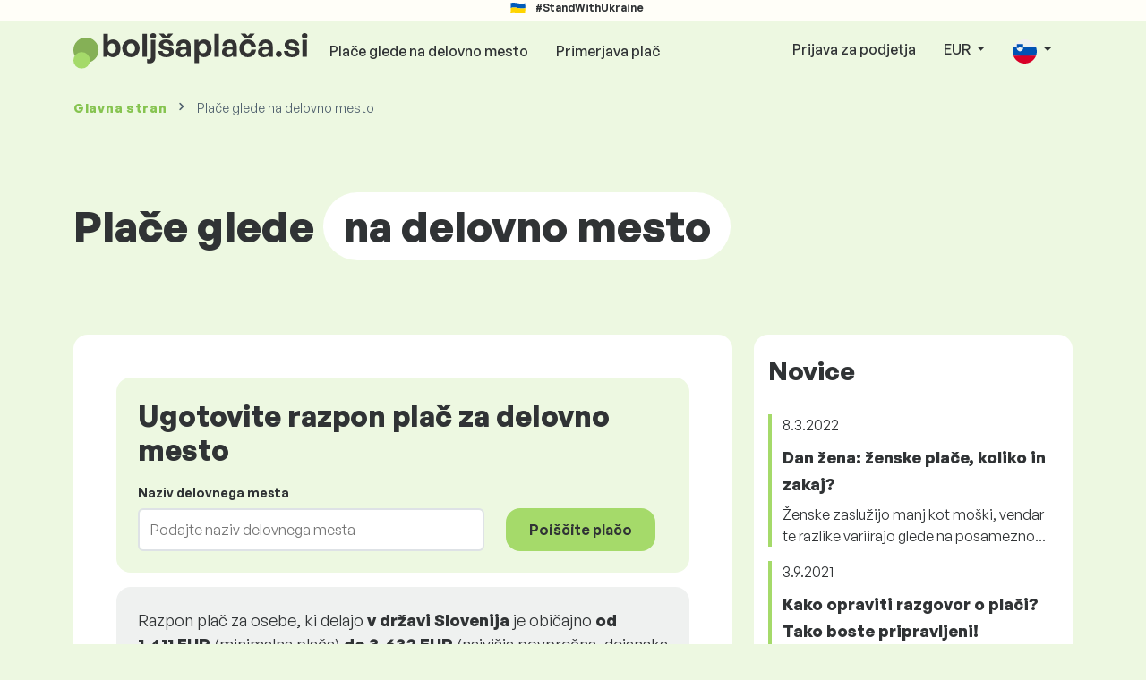

--- FILE ---
content_type: text/html; charset=UTF-8
request_url: https://www.boljsaplaca.si/placa
body_size: 27828
content:
<!doctype html>
<html lang="sl" >

<head prefix="og: http://ogp.me/ns# fb: http://ogp.me/ns/fb# website: http://ogp.me/ns/website#">
    
                    <meta name="facebook-domain-verification" content="el2wgdxmk4cy7s3k4ame3n5ghu7pr2">

        <!-- Google Tag Manager -->
        <script>(function(w,d,s,l,i){w[l]=w[l]||[];w[l].push({'gtm.start':
                    new Date().getTime(),event:'gtm.js'});var f=d.getElementsByTagName(s)[0],
                j=d.createElement(s),dl=l!='dataLayer'?'&l='+l:'';j.async=true;j.src=
                'https://www.googletagmanager.com/gtm.js?id='+i+dl;f.parentNode.insertBefore(j,f);
            })(window,document,'script','dataLayer','GTM-WKN5');</script>
        <!-- End Google Tag Manager -->
    
    
    <meta charset="utf-8">
    <meta http-equiv="X-UA-Compatible" content="IE=edge">
    <meta name="viewport" content="width=device-width, initial-scale=1, shrink-to-fit=no">

            <link rel="preconnect" href="https://cdn.jsdelivr.net">
        <link rel="preconnect" href="https://fonts.googleapis.com">
        <link rel="preconnect" href="https://fonts.gstatic.com" crossorigin>
    
    
    
    
    <style>
        @font-face {
            font-family: 'General Sans Variable';
            src: url(https://www.boljsaplaca.si/static/fonts/GeneralSans-Variable.woff2?1769783446A04E9BA5) format('woff2'),
                url(https://www.boljsaplaca.si/static/fonts/GeneralSans-Variable.woff?1769783446A04E9BA5) format('woff');
            font-weight: 400 700;
            font-style: normal;
        }
    </style>

    <link rel="preload" as="style" href="https://www.boljsaplaca.si/build/assets/css/redesign-D_YYcFua.css" /><link rel="preload" as="style" href="https://www.boljsaplaca.si/build/assets/css/cookie-consent-colors-RsUtao2U.css" /><link rel="modulepreload" href="https://www.boljsaplaca.si/build/assets/js/app-iTA8Gkuv.js" /><link rel="modulepreload" href="https://www.boljsaplaca.si/build/assets/js/bootstrap.esm-1iHkaHki.js" /><link rel="modulepreload" href="https://www.boljsaplaca.si/build/assets/js/jquery-BoRPd-fL.js" /><link rel="modulepreload" href="https://www.boljsaplaca.si/build/assets/js/index-ngrFHoWO.js" /><link rel="modulepreload" href="https://www.boljsaplaca.si/build/assets/js/_commonjsHelpers-CqkleIqs.js" /><link rel="stylesheet" href="https://www.boljsaplaca.si/build/assets/css/redesign-D_YYcFua.css" /><link rel="stylesheet" href="https://www.boljsaplaca.si/build/assets/css/cookie-consent-colors-RsUtao2U.css" /><script type="module" src="https://www.boljsaplaca.si/build/assets/js/app-iTA8Gkuv.js"></script>
    
    <meta name="csrf-token" content="ubfJkwT7LzVvISSr76QQY68CiydjI4k853FhdfIC">

            <link rel="stylesheet" href="https://fonts.googleapis.com/css2?family=Inter:wght@400;600;700&display=swap">
        <link rel="stylesheet" href="https://cdn.jsdelivr.net/npm/@almacareer/cookie-consent-manager@3/CookieConsentManager.min.css">
        <link rel="stylesheet" href="https://cdn.jsdelivr.net/npm/@almacareer/cookie-consent-manager@3/CookieConsentManagerThemes.min.css">
    
    
    
            <link rel="canonical" href="https://www.boljsaplaca.si/placa"/>
    
    
    
                    <title>Plače glede na delovno mesto - Boljsaplaca.si</title>

    
    
    
    <meta name="description" content="Izberite svoj položaj in ugotovite raven plače za to delo v največji in redno posodobljeni javni raziskavi plač, Slovenija." />

    
        <meta name="keywords" content="plače, plača, plača, plača, prihodki, primerjava plač, raziskava o plačah, tabela plač" />
    
    
                    <link rel="shortcut icon" href="https://www.boljsaplaca.si/c/images/logo/15/favicon_2025.svg?1769783446A04E9BA5" type="image/x-icon" media="screen, print"/>
            
    
    
    <link rel="alternate" href="https://www.boljsaplaca.si/placa" hreflang="x-default" />

    
                    <link rel="alternate" href="https://www.boljsaplaca.si/en/salaryinfo" hreflang="en" />
                            <link rel="alternate" href="https://www.boljsaplaca.si/placa" hreflang="sl" />
            
    
    
    <meta property="og:title" content="Plače glede na delovno mesto - Boljsaplaca.si">
    <meta property="og:type" content="website">
    <meta property="og:url" content="https://www.boljsaplaca.si/placa?fwd_lang=0">
    <meta property="og:description" content="Izberite svoj položaj in ugotovite raven plače za to delo v največji in redno posodobljeni javni raziskavi plač, Slovenija." />
    <meta property="og:image" content="https://www.boljsaplaca.si/static/images/og/main_si.png?1769783446A04E9BA5">
    <meta property="og:site_name" content="Paylab - Salary survey, Compare salary, Salary data" />

    
    <script>
    function setCookie(key, value, expireMinutes) {
        var expires = new Date();
        expires.setTime(expires.getTime() + expireMinutes * 60 * 1000);
        document.cookie = key + '=' + value + ';expires=' + expires.toUTCString() + ';path=/';
    }

    function getCookie(key) {
        var keyValue = document.cookie.match('(^|;) ?' + key + '=([^;]*)(;|$)');
        return keyValue ? keyValue[2] : null;
    }
</script>


</head>
<body class=" "
      data-spy="scroll" data-target="#scroll_menu"
      data-offset="0" itemscope itemtype="https://schema.org/WebPage">
<script
    src="https://js.sentry-cdn.com/c6c1e78e976713f8f417a062ed0c7313.min.js"
    crossorigin="anonymous"
></script>

            <!-- Google Tag Manager (noscript) -->
        <noscript><iframe src="https://www.googletagmanager.com/ns.html?id=GTM-WKN5"
                          height="0" width="0" style="display:none;visibility:hidden"></iframe></noscript>
        <!-- End Google Tag Manager (noscript) -->
    
<div id="support_ukraine">
    <img src="https://www.boljsaplaca.si/static/images/icon/ukraine_flag.svg?1769783446A04E9BA5" alt="Support Ukraine">
    <span>#StandWithUkraine</span>
</div>

    
        <div class="container">
        <div class="row">
            <div class="d-none d-md-block col-md-12">
                <div style="text-align: center;">
                    <div class=""><ins data-revive-zoneid="232" data-revive-id="61bcfec77204245b2010a3028b42db01"></ins>
</div>
                </div>
            </div>
            <div class="col-12 d-md-none">
                <div style="text-align: center;">
                    <div class=""><ins data-revive-zoneid="234" data-revive-id="61bcfec77204245b2010a3028b42db01"></ins>
</div>
                </div>
            </div>
        </div>
    </div>
    

<nav class="navbar navbar-expand-lg d-print-none">
    <div class="container">
        <a itemprop="primaryImageOfPage" class="navbar-brand logo" href="https://www.boljsaplaca.si">
            <img src="https://www.boljsaplaca.si/c/images/logo/15/boljsaplaca_si.svg?1769783446A04E9BA5"
                 alt="logo Boljsaplaca.si">
        </a>
        <button class="navbar-toggler" type="button" data-bs-toggle="collapse" data-bs-target="#navbarTogglerId" aria-controls="navbarTogglerId" aria-expanded="false" aria-label="Toggle navigation">
            <span class="navbar-toggler-icon"></span>
        </button>

        <div class="collapse navbar-collapse" id="navbarTogglerId">
            
            <ul class="navbar-nav me-auto mb-2 mb-lg-0">
                
                                    <li class="nav-item">
                        <a id="menu_link_browse_salaries" class="nav-link" href="https://www.boljsaplaca.si/placa">Plače glede na delovno mesto</a>
                    </li>
                
                
                
                <li class="nav-item"><a class="nav-link" id="top_menu_enter_survey" href="https://www.boljsaplaca.si/placa-anketa-wizard">Primerjava plač</a></li>
            </ul>

            
            <ul class="navbar-nav">
                                    
                    <li class="nav-item"><a class="nav-link" href="https://www.boljsaplaca.si/paylab">Prijava za podjetja</a></li>
                








                                    <li class="nav-item dropdown">
                        <a class="nav-link dropdown-toggle" href="#" role="button" id="navbarCurrencyDropdown" data-bs-toggle="dropdown" aria-expanded="false">
                            EUR
                        </a>

                        <div class="dropdown-menu" aria-labelledby="navbarCurrencyDropdown">
                                                            <a class="dropdown-item nav-link" href="https://www.boljsaplaca.si/placa?global_currency=EUR">
                                    EUR
                                </a>
                                                            <a class="dropdown-item nav-link" href="https://www.boljsaplaca.si/placa?global_currency=USD">
                                    USD
                                </a>
                                                    </div>
                    </li>
                
                
                                    <li class="nav-item dropdown">
                        <a class="nav-link dropdown-toggle" href="#" role="button" id="navbarLangDropdown" data-bs-toggle="dropdown" aria-expanded="false">
                            <img src="https://www.boljsaplaca.si/static/images/flags/sl.svg?1769783446A04E9BA5" class="lang-icon" alt="switch language">
                        </a>

                        <div class="dropdown-menu" aria-labelledby="navbarLangDropdown">
                                                            <a class="dropdown-item nav-link" href="https://www.boljsaplaca.si/en/salaryinfo">
                                    <img src="https://www.boljsaplaca.si/static/images/flags/gb.svg?1769783446A04E9BA5" class="lang-icon" alt="en flag">
                                    English
                                </a>
                                                            <a class="dropdown-item nav-link" href="https://www.boljsaplaca.si/placa?res_lang=1">
                                    <img src="https://www.boljsaplaca.si/static/images/flags/sl.svg?1769783446A04E9BA5" class="lang-icon" alt="sl flag">
                                    Slovenščina
                                </a>
                                                    </div>
                    </li>
                
                                </ul>
        </div>
    </div>
</nav>

    <div class="fixed-signup-button text-center d-lg-none d-print-none">
        <div class="container">
            <div class="row">
                <div class="col-12 col-md-4 mx-auto">
                                        <a id="bottom_link_compare_your_salary" href="https://www.boljsaplaca.si/placa-anketa-wizard" class="btn btn-primary btn-block">Primerjajte svojo plačo zdaj!</a>
                                    </div>
            </div>
        </div>
    </div>


    <div class="container">
        <div class="row d-none d-print-block">
            <div class="col-3 offset-2" style="height: 150px; background: none;">
                <img src="https://www.boljsaplaca.si/c/images/logo/15/boljsaplaca_si.svg?1769783446A04E9BA5" style="width: 100px; background-color: #ffffff;" alt="logo">
            </div>
        </div>
    </div>

<div class="clearfix"></div>


 

<div class="container">
    <nav id="breadcrumb" aria-label="breadcrumb">
        <ol class="breadcrumb d-none d-md-flex ">
                            <li class="breadcrumb-item"><a href="https://www.boljsaplaca.si">Glavna stran</a></li>
            
            
                            <li class="breadcrumb-item active" aria-current="page">Plače glede na delovno mesto</li>
                    </ol>
        <ol class="breadcrumb d-flex d-md-none ">
            
                            <li class="breadcrumb-item breadcrumb-back-sign"><a href="https://www.boljsaplaca.si">Nazaj na <b>Glavna stran</b></a></li>
                    </ol>
    </nav>
</div>


<div itemprop="mainContentOfPage">
        <div class="container main">
        <div class="category-heading">
            <h1>Plače glede <span>na delovno mesto</span></h1>
        </div>

        <div class="row">
            <div class="col-12 col-lg-8">
                <div class="box-lightest mb-4">
                    <div class="row">
                        <div class="col-12">
                            <div class="box-b2c">
                                <h3 class="mt-0">Ugotovite razpon plač za delovno mesto</h3>

                                <form method="post">

                                    <input type="hidden" name="_token" value="ubfJkwT7LzVvISSr76QQY68CiydjI4k853FhdfIC" autocomplete="off">
                                    <div class="row">
                                        <div class="col">
                                            <label class="form-label" for="cat_pos">Naziv delovnega mesta</label>
                                        </div>
                                    </div>
                                    <div class="row">
                                        <div class="col-12 col-xl-8 d-flex align-middle">
                                            <select id="cat_pos" class="select2-search form-control" name="cat_pos">
                                                <option class="d-none" disabled selected
                                                        value="">Podajte naziv delovnega mesta</option>
                                                                                                    <optgroup label="Administracija">
                                                                                                                    <option value="2c1">Administrator</option>
                                                                                                                    <option value="285c1">Arhivar</option>
                                                                                                                    <option value="5c1">Asistent</option>
                                                                                                                    <option value="802c1">Načrtovalec projektov</option>
                                                                                                                    <option value="126c1">Operater v klicnem centru</option>
                                                                                                                    <option value="567c1">Projektni asistent</option>
                                                                                                                    <option value="555c1">Projektni koordinator</option>
                                                                                                                    <option value="75c1">Receptor</option>
                                                                                                                    <option value="613c1"> Receptor I</option>
                                                                                                                    <option value="612c1"> Vodja recepcije</option>
                                                                                                                    <option value="730c1">Referent za vnos podatkov</option>
                                                                                                                    <option value="80c1">Sekretar</option>
                                                                                                                    <option value="824c1">Skrbnik pogodb</option>
                                                                                                                    <option value="834c1">Specialist za CSR</option>
                                                                                                                    <option value="688c1">Specialist za naročila</option>
                                                                                                                    <option value="57c1">Vodja pisarne</option>
                                                                                                                    <option value="835c1">Vodja za raznolikost, enakost in vključenost</option>
                                                                                                            </optgroup>
                                                                                                    <optgroup label="Avtomobilska industrija">
                                                                                                                    <option value="354c46">Avtoelektrikar</option>
                                                                                                                    <option value="7c46">Avtomehanik</option>
                                                                                                                    <option value="558c46">Avtosteklar</option>
                                                                                                                    <option value="341c46">Diagnostični tehnik</option>
                                                                                                                    <option value="344c46">Inženir vzdrževanja</option>
                                                                                                                    <option value="148c46">Kontrolor kakovosti</option>
                                                                                                                    <option value="166c46">Lakirar</option>
                                                                                                                    <option value="556c46">Monter pnevmatik</option>
                                                                                                                    <option value="36c46">Projektant</option>
                                                                                                                    <option value="195c46">Serviser vozila</option>
                                                                                                                    <option value="197c46">Strokovni sodelavec v proizvodnji</option>
                                                                                                                    <option value="91c46">Tehnolog</option>
                                                                                                            </optgroup>
                                                                                                    <optgroup label="Bančništvo, finance">
                                                                                                                    <option value="808c2"></option>
                                                                                                                    <option value="241c29">Administrator za terjatve</option>
                                                                                                                    <option value="157c2">Analitik</option>
                                                                                                                    <option value="620c2"> Mlajši statistik</option>
                                                                                                                    <option value="619c2"> Višji statistik</option>
                                                                                                                    <option value="117c2">Blagajnik</option>
                                                                                                                    <option value="647c29">Borzni posrednik</option>
                                                                                                                    <option value="831c2">Cenilec škode</option>
                                                                                                                    <option value="136c2">Davčni svetovalec</option>
                                                                                                                    <option value="15c2">Ekonomist</option>
                                                                                                                    <option value="33c2">Finančni agent</option>
                                                                                                                    <option value="24c29">Finančni analitik</option>
                                                                                                                    <option value="24c2">Finančni analitik</option>
                                                                                                                    <option value="26c2">Finančni svetovalec</option>
                                                                                                                    <option value="31c2">Glavni računovodja</option>
                                                                                                                    <option value="205c29">Hipotekarni specialist</option>
                                                                                                                    <option value="360c29">Kartični referent</option>
                                                                                                                    <option value="584c2">Knjigovođa</option>
                                                                                                                    <option value="161c2">Kontrolor</option>
                                                                                                                    <option value="472c29">Manager za upravljanje odnosov</option>
                                                                                                                    <option value="790c2">Namestnik glavnega računovodje</option>
                                                                                                                    <option value="439c29">Notranji revizor</option>
                                                                                                                    <option value="653c29">Osebni bančni svetovalec</option>
                                                                                                                    <option value="741c2">Podatkovni analitik</option>
                                                                                                                    <option value="422c2">Pomočnik davčnega svetovalca</option>
                                                                                                                    <option value="731c2">Pomočnik finančnega nadzornika</option>
                                                                                                                    <option value="399c2">Pomočnik revizorja</option>
                                                                                                                    <option value="654c29">Produktni vodja</option>
                                                                                                                    <option value="94c2">Računovodja</option>
                                                                                                                    <option value="603c2"> Računovodja junior</option>
                                                                                                                    <option value="608c2"> Računovodja senior</option>
                                                                                                                    <option value="22c2">Referent za obračun</option>
                                                                                                                    <option value="50c2">Referent za plače</option>
                                                                                                                    <option value="204c29">Referent za stranke</option>
                                                                                                                    <option value="138c2">Revizor</option>
                                                                                                                    <option value="343c29">Specialist v zaledni pisarni</option>
                                                                                                                    <option value="840c2">Specialist za DDV</option>
                                                                                                                    <option value="430c2">Specialist za finančne trge</option>
                                                                                                                    <option value="841c2">Specialist za MSRP</option>
                                                                                                                    <option value="228c2">Specialist za poročila</option>
                                                                                                                    <option value="208c29">Specialist za posojila</option>
                                                                                                                    <option value="739c29">Specialist za preprečevanje pranja denarja</option>
                                                                                                                    <option value="648c29">Specialist za skladnost</option>
                                                                                                                    <option value="650c29">Specialist za skrbništvo</option>
                                                                                                                    <option value="227c2">Specialist za terjatve</option>
                                                                                                                    <option value="440c29">Specialist za tveganja</option>
                                                                                                                    <option value="490c2">Strokovnjak za izdajanje računov in plačila</option>
                                                                                                                    <option value="156c2">Stroškovni računovodja</option>
                                                                                                                    <option value="37c2">Svetovalec</option>
                                                                                                                    <option value="651c29">Trgovec</option>
                                                                                                                    <option value="441c29">Zasebni bankir</option>
                                                                                                            </optgroup>
                                                                                                    <optgroup label="Elektrotehnika, elektronika, telekomunikacije">
                                                                                                                    <option value="17c18">Električar</option>
                                                                                                                    <option value="21c18">Električar (industrijski)</option>
                                                                                                                    <option value="477c18">Elektromonter</option>
                                                                                                                    <option value="229c18">Elektronik Električar</option>
                                                                                                                    <option value="19c18">Elektrotehnik</option>
                                                                                                                    <option value="143c18">Energetik</option>
                                                                                                                    <option value="72c18">Industrijski oblikovalec</option>
                                                                                                                    <option value="361c18">Inšpekcijski tehnik</option>
                                                                                                                    <option value="20c18">Inženir elektortehnike</option>
                                                                                                                    <option value="344c18">Inženir vzdrževanja</option>
                                                                                                                    <option value="833c18">Monter telekomunikacijskega omrežja</option>
                                                                                                                    <option value="446c18">PLC programer</option>
                                                                                                                    <option value="36c18">Projektant</option>
                                                                                                                    <option value="139c18">Serviser</option>
                                                                                                                    <option value="82c18">Servisni tehnik</option>
                                                                                                                    <option value="197c18">Strokovni sodelavec v proizvodnji</option>
                                                                                                                    <option value="81c18">Tehnični inženir</option>
                                                                                                                    <option value="90c18">Tehnik</option>
                                                                                                                    <option value="91c18">Tehnolog</option>
                                                                                                                    <option value="231c18">Upravljalec strojev za proizvodnjo električne ener</option>
                                                                                                            </optgroup>
                                                                                                    <optgroup label="Farmacevtska industrija">
                                                                                                                    <option value="758c57">Asistent farmacevt</option>
                                                                                                                    <option value="23c57">Farmacevt</option>
                                                                                                                    <option value="304c57">Farmacevtski laboratorijski tehnik</option>
                                                                                                                    <option value="757c57">Glavni farmacevt</option>
                                                                                                                    <option value="331c57">Klinični znanstveni sodelavec</option>
                                                                                                                    <option value="376c57">Medicinski svetovalec</option>
                                                                                                                    <option value="142c57">Prodajni predstavnik za medicino in farmacijo</option>
                                                                                                                    <option value="444c57">Specialist za regulativo</option>
                                                                                                                    <option value="606c57">Strokovni sodelavec za varstvo narkotikov</option>
                                                                                                                    <option value="607c57">Vodja kliničnih podatkov</option>
                                                                                                                    <option value="338c57">Vodja za zakonsko predpisane zadeve</option>
                                                                                                            </optgroup>
                                                                                                    <optgroup label="Farmacija, kemija">
                                                                                                                    <option value="12c39">Kemijski inženir</option>
                                                                                                                    <option value="11c39">Kemijski laboratorijski tehnik</option>
                                                                                                                    <option value="232c39">Kemik</option>
                                                                                                                    <option value="91c39">Tehnolog</option>
                                                                                                            </optgroup>
                                                                                                    <optgroup label="Gostinstvo, turistična potovanja">
                                                                                                                    <option value="661c27">Bosun</option>
                                                                                                                    <option value="649c27">Concierge</option>
                                                                                                                    <option value="689c27">Delavec v restavraciji s hitro prehrano</option>
                                                                                                                    <option value="357c27">Glavni kuhar</option>
                                                                                                                    <option value="756c27">Gostinski delavec</option>
                                                                                                                    <option value="655c27">Hišnik</option>
                                                                                                                    <option value="517c27">Hotelski portir</option>
                                                                                                                    <option value="212c27">Inštruktor dejavnosti</option>
                                                                                                                    <option value="296c27">Krupje</option>
                                                                                                                    <option value="40c27">Kuhar</option>
                                                                                                                    <option value="738c27">Kuhinjski pomočnik</option>
                                                                                                                    <option value="10c27">Natakar</option>
                                                                                                                    <option value="656c27">Natakar, sobna strežba</option>
                                                                                                                    <option value="674c27">Picopek</option>
                                                                                                                    <option value="621c27">Pomočnik kuharja</option>
                                                                                                                    <option value="342c27">Prodajalec za letalske vozovnice in turistična pot</option>
                                                                                                                    <option value="75c27">Receptor</option>
                                                                                                                    <option value="406c27">Reševalec iz vode, plavalni inštruktor</option>
                                                                                                                    <option value="213c27">Sobarica</option>
                                                                                                                    <option value="325c27">Sommelier</option>
                                                                                                                    <option value="214c27">Stevardesa</option>
                                                                                                                    <option value="119c27">Šankist</option>
                                                                                                                    <option value="118c27">Turistični vodič</option>
                                                                                                                    <option value="768c27">Vodja izmene</option>
                                                                                                                    <option value="662c27">Vodja nastanitve</option>
                                                                                                                    <option value="652c27">Wellness terapevt</option>
                                                                                                                    <option value="832c27">Žičničar</option>
                                                                                                            </optgroup>
                                                                                                    <optgroup label="Gradbeništvo, arhitektura, geodezija">
                                                                                                                    <option value="4c20">Arhitekt</option>
                                                                                                                    <option value="672c20">Cenitelj nepremičnin</option>
                                                                                                                    <option value="29c20">Geodet</option>
                                                                                                                    <option value="670c20">Geolog</option>
                                                                                                                    <option value="431c20">Geometer</option>
                                                                                                                    <option value="642c20">Geotehnični raziskovalec</option>
                                                                                                                    <option value="754c20">Gradbeni delavec</option>
                                                                                                                    <option value="415c20">Gradbeni inženir</option>
                                                                                                                    <option value="188c20">Gradbeni tehnik</option>
                                                                                                                    <option value="72c20">Industrijski oblikovalec</option>
                                                                                                                    <option value="827c20">Inštalater strojnih inštalacij</option>
                                                                                                                    <option value="87c20">Inženir gradbeništva</option>
                                                                                                                    <option value="505c20">Kamnosek</option>
                                                                                                                    <option value="820c20">Keramičar</option>
                                                                                                                    <option value="337c20">Knaufar</option>
                                                                                                                    <option value="372c20">Krajinski arhitekt</option>
                                                                                                                    <option value="351c20">Krovec</option>
                                                                                                                    <option value="278c20">Mehanik</option>
                                                                                                                    <option value="279c20">Merilec količine</option>
                                                                                                                    <option value="508c20">Montažer odrov</option>
                                                                                                                    <option value="183c20">Monter</option>
                                                                                                                    <option value="828c20">Monter stavbnega pohištva</option>
                                                                                                                    <option value="74c20">Nepremičninski agent</option>
                                                                                                                    <option value="429c20">Notranji oblikovalec</option>
                                                                                                                    <option value="421c20">Ocenjevalec gradnje</option>
                                                                                                                    <option value="275c20">Parketar</option>
                                                                                                                    <option value="36c20">Projektant</option>
                                                                                                                    <option value="71c20">Projektni vodja</option>
                                                                                                                    <option value="182c20">Slikar</option>
                                                                                                                    <option value="189c20">Strojni operater, strojnik</option>
                                                                                                                    <option value="109c20">Tesar</option>
                                                                                                                    <option value="187c20">Upravljalec nepremičnin</option>
                                                                                                                    <option value="390c20">Upravljavec gradbišča</option>
                                                                                                                    <option value="280c20">Upravljavec žerjava</option>
                                                                                                                    <option value="114c20">Varilec</option>
                                                                                                                    <option value="86c20">Vodja gradbišča</option>
                                                                                                                    <option value="392c20">Vodja gradbišča</option>
                                                                                                                    <option value="687c20">Vodovodar</option>
                                                                                                                    <option value="49c20">Zidar</option>
                                                                                                                    <option value="400c20">Železar</option>
                                                                                                            </optgroup>
                                                                                                    <optgroup label="Izobraževanje, prevajanje, kultura, šport">
                                                                                                                    <option value="282c21">Arheolog</option>
                                                                                                                    <option value="622c21">Asistent univerzitetnega profesorja</option>
                                                                                                                    <option value="283c21">Biolog</option>
                                                                                                                    <option value="500c21">Glasbeni učitelj</option>
                                                                                                                    <option value="503c21">Inštruktor fitnesa</option>
                                                                                                                    <option value="432c21">Inštruktor varne vožnje</option>
                                                                                                                    <option value="374c21">Knjižničar</option>
                                                                                                                    <option value="798c21">Koordinator izobraževanja</option>
                                                                                                                    <option value="41c21">Laboratorijski tehnik</option>
                                                                                                                    <option value="561c21">Lektor</option>
                                                                                                                    <option value="480c21">Namestnik ravnatelja, podravnatelj</option>
                                                                                                                    <option value="497c21">Osnovnošolski učitelj</option>
                                                                                                                    <option value="448c21">Pomočnik učitelj</option>
                                                                                                                    <option value="73c21">Psiholog</option>
                                                                                                                    <option value="192c21">Raziskovalni delavec, znanstveni delavec</option>
                                                                                                                    <option value="499c21">Srednješolski učitelj</option>
                                                                                                                    <option value="496c21">Strokovnjak poklicnega izobraževanja</option>
                                                                                                                    <option value="396c21">Šolski hišnik</option>
                                                                                                                    <option value="811c21">Športni koordinator</option>
                                                                                                                    <option value="298c21">Športni trener</option>
                                                                                                                    <option value="481c21">Učitelj za otroke  s posebnimi potrebami</option>
                                                                                                                    <option value="465c21">Univerzitetni profesor</option>
                                                                                                                    <option value="493c21">Vodja šolske menze</option>
                                                                                                                    <option value="128c21">Vzgojitelj / inštruktor</option>
                                                                                                                    <option value="409c21">Vzgojitelj predšolski otrok</option>
                                                                                                            </optgroup>
                                                                                                    <optgroup label="Javni sektor, nevladne organizacije">
                                                                                                                    <option value="286c13">Carinik</option>
                                                                                                                    <option value="362c13">Direktor oddelka</option>
                                                                                                                    <option value="381c13">Državni svetovalec</option>
                                                                                                                    <option value="379c13">Generalni državni svetovalec</option>
                                                                                                                    <option value="380c13">Glavni državni svetovalec</option>
                                                                                                                    <option value="483c13">Glavni kontrolor del</option>
                                                                                                                    <option value="378c13">Glavni svetovalec</option>
                                                                                                                    <option value="383c13">Glavni uradnik</option>
                                                                                                                    <option value="457c13">Inšpektor</option>
                                                                                                                    <option value="377c13">Neodvisni svetovalec</option>
                                                                                                                    <option value="385c13">Neodvisni uradnik</option>
                                                                                                                    <option value="382c13">Specialist svetovalec</option>
                                                                                                                    <option value="384c13">Strokovni uradnik</option>
                                                                                                                    <option value="193c13">Svetovalec</option>
                                                                                                                    <option value="77c13">Uradnik</option>
                                                                                                            </optgroup>
                                                                                                    <optgroup label="Kadrovanje, HR">
                                                                                                                    <option value="677c23">HR koordinator</option>
                                                                                                                    <option value="668c23">HR poslovni partner</option>
                                                                                                                    <option value="691c23">Kadrovski asistent</option>
                                                                                                                    <option value="60c23">Kadrovski referent</option>
                                                                                                                    <option value="160c23">Kadrovski svetovalec</option>
                                                                                                                    <option value="420c23">Poklicni psiholog</option>
                                                                                                                    <option value="116c23">Predavatelj / trener</option>
                                                                                                                    <option value="322c23">Rekruter</option>
                                                                                                                    <option value="245c23">Specialist za izobraževanje</option>
                                                                                                                    <option value="244c23">Specialist za nadomestila in denarno pomoč</option>
                                                                                                                    <option value="413c23">Trener</option>
                                                                                                                    <option value="498c23">Upravljanje s človeškimi viri</option>
                                                                                                            </optgroup>
                                                                                                    <optgroup label="Kmetijstvo, ribištvo, gozdarstvo">
                                                                                                                    <option value="115c49">Ekolog</option>
                                                                                                                    <option value="121c49">Gozdar</option>
                                                                                                                    <option value="179c49">Gozdarski inženir</option>
                                                                                                                    <option value="180c49">Gozdarski tehnik</option>
                                                                                                                    <option value="300c49">Inženir za upravljanje voda</option>
                                                                                                                    <option value="657c49">Naravovarstvenik</option>
                                                                                                                    <option value="521c49">Okrajni gozdarski skrbnik</option>
                                                                                                                    <option value="693c49">Sekalec</option>
                                                                                                                    <option value="301c49">Tehnik za upravljanje voda</option>
                                                                                                                    <option value="522c49">Vodja gozdarstva</option>
                                                                                                            </optgroup>
                                                                                                    <optgroup label="Komerciala, prodaja">
                                                                                                                    <option value="117c10">Blagajnik</option>
                                                                                                                    <option value="411c10">Distribucijski referent</option>
                                                                                                                    <option value="568c10">Izkušeni sodelavec v trgovini</option>
                                                                                                                    <option value="51c10">Nabavni zastopnik</option>
                                                                                                                    <option value="726c10">Namestnik vodje trgovine</option>
                                                                                                                    <option value="715c10">Oblikovalec izložb</option>
                                                                                                                    <option value="67c10">Pomočnik v trgovini</option>
                                                                                                                    <option value="438c10">Poslovni analitik</option>
                                                                                                                    <option value="247c10">Pozicioner</option>
                                                                                                                    <option value="702c10">Prodajalec osebnih vozil</option>
                                                                                                                    <option value="586c10">Prodajni inženir</option>
                                                                                                                    <option value="753c10">Prodajni koordinator</option>
                                                                                                                    <option value="56c10">Prodajni predstavnik</option>
                                                                                                                    <option value="615c10"> Nižji prodajni predstavnik</option>
                                                                                                                    <option value="614c10"> Višji prodajni predstavnik</option>
                                                                                                                    <option value="54c10">Prodajni referent</option>
                                                                                                                    <option value="624c10">Prodajni svetovalec</option>
                                                                                                                    <option value="69c10">Produktni vodja</option>
                                                                                                                    <option value="359c10">Referent v oddelku za pritožbe</option>
                                                                                                                    <option value="257c10">Skrbnik ključnih kupcev</option>
                                                                                                                    <option value="736c10">Skrbnik spletne trgovine</option>
                                                                                                                    <option value="1c10">Skrbnik strank</option>
                                                                                                                    <option value="563c10">Stavni referent</option>
                                                                                                                    <option value="518c10">Stavnica</option>
                                                                                                                    <option value="602c10">Strokovnjak za e-trgovino</option>
                                                                                                                    <option value="253c10">Telemarketing</option>
                                                                                                                    <option value="725c10">Vizualni trgovec</option>
                                                                                                                    <option value="601c10">Vodja e-trgovine</option>
                                                                                                                    <option value="803c10">Vodja odnosov s strankami</option>
                                                                                                                    <option value="99c10">Vodja trgovine</option>
                                                                                                                    <option value="388c10">Vodja veleblagovnice</option>
                                                                                                            </optgroup>
                                                                                                    <optgroup label="Lesarstvo">
                                                                                                                    <option value="222c36">Dekorater</option>
                                                                                                                    <option value="729c36">Delavec na žagi</option>
                                                                                                                    <option value="375c36">Drvar</option>
                                                                                                                    <option value="223c36">Izdelovalec pohištva</option>
                                                                                                                    <option value="173c36">Lesarski tehnik</option>
                                                                                                                    <option value="172c36">Lesni inženir</option>
                                                                                                                    <option value="88c36">Mizar</option>
                                                                                                                    <option value="36c36">Projektant</option>
                                                                                                            </optgroup>
                                                                                                    <optgroup label="Lizing">
                                                                                                                    <option value="241c51">Administrator za terjatve</option>
                                                                                                                    <option value="242c51">Direktor za posojila</option>
                                                                                                                    <option value="240c51">Svetovalec za posojila</option>
                                                                                                            </optgroup>
                                                                                                    <optgroup label="Marketing, PR">
                                                                                                                    <option value="706c6">CRM specialist</option>
                                                                                                                    <option value="742c6">Digital marketing specialist</option>
                                                                                                                    <option value="418c6">Grafični oblikovalec</option>
                                                                                                                    <option value="442c6">Izvršni računovodja</option>
                                                                                                                    <option value="47c6">Marketinški sodelavec</option>
                                                                                                                    <option value="486c6">Medijski planer</option>
                                                                                                                    <option value="487c6">Medijski zakupnik</option>
                                                                                                                    <option value="684c6">PPC specialist</option>
                                                                                                                    <option value="69c6">Produktni vodja</option>
                                                                                                                    <option value="251c6">Promocijski asistent</option>
                                                                                                                    <option value="667c6">SEO analitik</option>
                                                                                                                    <option value="1c6">Skrbnik strank</option>
                                                                                                                    <option value="391c6">Specialist v marketingu</option>
                                                                                                                    <option value="709c6">Specialist za družbena omrežja</option>
                                                                                                                    <option value="407c6">Specialist za interno komuniciranje</option>
                                                                                                                    <option value="321c6">Tekstopisec</option>
                                                                                                                    <option value="252c6">Tržni analitik</option>
                                                                                                                    <option value="806c6">Vodja digitalnega marketinga</option>
                                                                                                                    <option value="249c6">Vodja oddelka odnosov z javnostmi</option>
                                                                                                            </optgroup>
                                                                                                    <optgroup label="Mediji">
                                                                                                                    <option value="316c47">Asistent v filmski produkciji</option>
                                                                                                                    <option value="417c47">DTP operater</option>
                                                                                                                    <option value="346c47">Filmski urednik</option>
                                                                                                                    <option value="30c47">Grafik</option>
                                                                                                                    <option value="610c47"> Junior/nižji grafični oblikovalec</option>
                                                                                                                    <option value="609c47"> Višji grafični oblikovalec</option>
                                                                                                                    <option value="573c47">Kamerman</option>
                                                                                                                    <option value="314c47">Knjigovez</option>
                                                                                                                    <option value="178c47">Lektor</option>
                                                                                                                    <option value="140c47">Novinar</option>
                                                                                                                    <option value="727c47">Oblikovalski sodelavec</option>
                                                                                                                    <option value="373c47">Odgovorni urednik</option>
                                                                                                                    <option value="728c47">Operater 3D tiskalnika</option>
                                                                                                                    <option value="779c47">Ponudnik vsebine</option>
                                                                                                                    <option value="761c47">Reporter</option>
                                                                                                                    <option value="131c47">Tiskar</option>
                                                                                                                    <option value="76c47">Urednik</option>
                                                                                                                    <option value="519c47">Urejevalec fotografij</option>
                                                                                                                    <option value="315c47">Vodja oglaševanja</option>
                                                                                                            </optgroup>
                                                                                                    <optgroup label="Nadzor kakovosti">
                                                                                                                    <option value="152c52">Inženir kakovosti</option>
                                                                                                                    <option value="256c52">ISO strokovnjak</option>
                                                                                                                    <option value="148c52">Kontrolor kakovosti</option>
                                                                                                                    <option value="254c52">Načrtovalec kakovosti</option>
                                                                                                            </optgroup>
                                                                                                    <optgroup label="Osebne storitve in varovanje / Vojska">
                                                                                                                    <option value="144c48">Gasilec</option>
                                                                                                                    <option value="175c48">Gasilec, reševalec</option>
                                                                                                                    <option value="433c48">Paznik</option>
                                                                                                                    <option value="151c48">Policist</option>
                                                                                                                    <option value="784c48">Strokovnjak za varnost</option>
                                                                                                                    <option value="836c48">Tehnik varnostne službe</option>
                                                                                                                    <option value="123c48">Varnostnik</option>
                                                                                                                    <option value="135c48">Varonstni inžinir</option>
                                                                                                                    <option value="194c48">Vojak</option>
                                                                                                            </optgroup>
                                                                                                    <optgroup label="Podpora strankam">
                                                                                                                    <option value="763c54">Analitik storitve za stranke</option>
                                                                                                                    <option value="237c54">Informacijski operater</option>
                                                                                                                    <option value="513c54">Nadzornik klicnega centra</option>
                                                                                                                    <option value="673c54">Specialist za podporo strankam</option>
                                                                                                                    <option value="785c54">Strokovnjak za tehnično podporo</option>
                                                                                                            </optgroup>
                                                                                                    <optgroup label="Pravo in zakonodaja">
                                                                                                                    <option value="269c7">Izmenjeni referent</option>
                                                                                                                    <option value="456c7">Notarski uslužbenec</option>
                                                                                                                    <option value="467c7">Odvetnik</option>
                                                                                                                    <option value="65c7">Pravnik</option>
                                                                                                                    <option value="786c7"> Pravni svetovalec</option>
                                                                                                                    <option value="676c7">Študent prava</option>
                                                                                                            </optgroup>
                                                                                                    <optgroup label="Prehrambena industrija, živilstvo, veterina">
                                                                                                                    <option value="266c28">Inženir živilstva in prehrane</option>
                                                                                                                    <option value="185c28">Kmetijski inženir, agronom</option>
                                                                                                                    <option value="186c28">Kmetijski tehnik</option>
                                                                                                                    <option value="262c28">Kmetijski tehnolog</option>
                                                                                                                    <option value="686c28">Komisionar</option>
                                                                                                                    <option value="134c28">Mesar</option>
                                                                                                                    <option value="501c28">Molzač</option>
                                                                                                                    <option value="582c28">Operater kmetijske opreme</option>
                                                                                                                    <option value="112c28">Pek</option>
                                                                                                                    <option value="520c28">Skrbnik živali</option>
                                                                                                                    <option value="147c28">Slaščičar</option>
                                                                                                                    <option value="146c28">Specialist za živino</option>
                                                                                                                    <option value="685c28">Traktorist</option>
                                                                                                                    <option value="267c28">Živilski tehnik</option>
                                                                                                                    <option value="268c28">Živilski tehnolog</option>
                                                                                                            </optgroup>
                                                                                                    <optgroup label="Prevajanje, tolmačenje">
                                                                                                                    <option value="178c19">Lektor</option>
                                                                                                                    <option value="68c19">Prevajalec</option>
                                                                                                                    <option value="92c19">Prevajalec</option>
                                                                                                            </optgroup>
                                                                                                    <optgroup label="Proizvodnja">
                                                                                                                    <option value="79c12">Delavec v proizvodnji</option>
                                                                                                                    <option value="710c12">Delovodja</option>
                                                                                                                    <option value="800c12">Industrijski slikar</option>
                                                                                                                    <option value="344c12">Inženir vzdrževanja</option>
                                                                                                                    <option value="148c12">Kontrolor kakovosti</option>
                                                                                                                    <option value="166c12">Lakirar</option>
                                                                                                                    <option value="435c12">Meroslovec</option>
                                                                                                                    <option value="183c12">Monter</option>
                                                                                                                    <option value="387c12">Načrtovalec proizvodnje</option>
                                                                                                                    <option value="664c12">Nastavljalec strojev</option>
                                                                                                                    <option value="196c12">Operater stroja</option>
                                                                                                                    <option value="259c12">Operativni nadzornik</option>
                                                                                                                    <option value="137c12">Orodjar</option>
                                                                                                                    <option value="303c12">Planer proizvodnje</option>
                                                                                                                    <option value="82c12">Servisni tehnik</option>
                                                                                                                    <option value="408c12">Steklar</option>
                                                                                                                    <option value="197c12">Strokovni sodelavec v proizvodnji</option>
                                                                                                                    <option value="81c12">Tehnični inženir</option>
                                                                                                                    <option value="91c12">Tehnolog</option>
                                                                                                                    <option value="336c12">Zlagalec</option>
                                                                                                            </optgroup>
                                                                                                    <optgroup label="Računalništvo, programiranje">
                                                                                                                    <option value="437c5">Administrator podatkovnih baz</option>
                                                                                                                    <option value="153c5">Analitik podatkovne baze</option>
                                                                                                                    <option value="816c5">Backend developer</option>
                                                                                                                    <option value="776c5">Cloud Engineer</option>
                                                                                                                    <option value="818c5">Data scientist</option>
                                                                                                                    <option value="777c5">DevOps inženir</option>
                                                                                                                    <option value="851c5">ERP programer</option>
                                                                                                                    <option value="815c5">Frontend developer</option>
                                                                                                                    <option value="821c5">Game developer</option>
                                                                                                                    <option value="814c5">Go razvijalec</option>
                                                                                                                    <option value="850c5">Inženir umetne inteligence</option>
                                                                                                                    <option value="234c5">IT analitik</option>
                                                                                                                    <option value="328c5">IT arhitekt</option>
                                                                                                                    <option value="813c5">IT auditor</option>
                                                                                                                    <option value="823c5">IT Business Analyst</option>
                                                                                                                    <option value="235c5">IT projektni vodja</option>
                                                                                                                    <option value="84c5">IT sistemski administrator</option>
                                                                                                                    <option value="85c5">IT skrbnik omrežja</option>
                                                                                                                    <option value="365c5">IT specialist za tehnično podporo</option>
                                                                                                                    <option value="327c5">IT specialist za varnost</option>
                                                                                                                    <option value="132c5">IT svetovalec</option>
                                                                                                                    <option value="236c5">IT tester</option>
                                                                                                                    <option value="796c5">IT tester - avtomatizirani testi</option>
                                                                                                                    <option value="801c5">Lead developer</option>
                                                                                                                    <option value="822c5">Oblikovalec iger</option>
                                                                                                                    <option value="102c5">Oblikovalec spletne strani</option>
                                                                                                                    <option value="660c5">Pisec tehničnih navodi</option>
                                                                                                                    <option value="812c5">Pooblaščenec za varstvo podatkov</option>
                                                                                                                    <option value="70c5">Programer</option>
                                                                                                                    <option value="590c5"> .NET programer</option>
                                                                                                                    <option value="591c5"> ABAP programer</option>
                                                                                                                    <option value="592c5"> ASP.NET programer</option>
                                                                                                                    <option value="720c5"> Android Developer</option>
                                                                                                                    <option value="593c5"> C programer</option>
                                                                                                                    <option value="594c5"> C# programer</option>
                                                                                                                    <option value="595c5"> C++ programer</option>
                                                                                                                    <option value="596c5"> Java programer</option>
                                                                                                                    <option value="722c5"> Javascript Programer</option>
                                                                                                                    <option value="663c5"> Objective-C razvijalec</option>
                                                                                                                    <option value="597c5"> Oracle programer</option>
                                                                                                                    <option value="599c5"> PHP programer</option>
                                                                                                                    <option value="598c5"> Perl programer</option>
                                                                                                                    <option value="735c5"> Programer mikrokrmilnikov</option>
                                                                                                                    <option value="600c5"> Python programer</option>
                                                                                                                    <option value="795c5"> R programer</option>
                                                                                                                    <option value="792c5"> Ruby Developer / Programmer</option>
                                                                                                                    <option value="721c5"> iOS Developer</option>
                                                                                                                    <option value="749c5">Programska svetovalka</option>
                                                                                                                    <option value="734c5">Scrum Master</option>
                                                                                                                    <option value="82c5">Servisni tehnik</option>
                                                                                                                    <option value="89c5">Sistemski administrator</option>
                                                                                                                    <option value="514c5">Sistemski inženir</option>
                                                                                                                    <option value="671c5">Specialist poslovne inteligence</option>
                                                                                                                    <option value="817c5">Strokovnjak za SAP</option>
                                                                                                                    <option value="669c5">Strokovnjak za uporabniško izkušnjo</option>
                                                                                                                    <option value="81c5">Tehnični inženir</option>
                                                                                                                    <option value="426c5">Tehnik programske opreme</option>
                                                                                                                    <option value="810c5">Upravitelj problemov</option>
                                                                                                                    <option value="410c5">Urednik spletnih strani</option>
                                                                                                                    <option value="849c5">UX oblikovalec</option>
                                                                                                                    <option value="847c5">Vodja incidentov</option>
                                                                                                                    <option value="737c5">Vodja IT izdelkov</option>
                                                                                                            </optgroup>
                                                                                                    <optgroup label="Rudarstvo, metalurgija">
                                                                                                                    <option value="201c50">Inženir metalurgije</option>
                                                                                                                    <option value="200c50">Metalurg</option>
                                                                                                                    <option value="198c50">Rudar</option>
                                                                                                                    <option value="199c50">Rudarski tehnik</option>
                                                                                                                    <option value="332c50">Ustanovitelj</option>
                                                                                                            </optgroup>
                                                                                                    <optgroup label="Splošna dela">
                                                                                                                    <option value="263c15">Anketar</option>
                                                                                                                    <option value="95c15">Čistilec</option>
                                                                                                                    <option value="79c15">Delavec v proizvodnji</option>
                                                                                                                    <option value="111c15">Hostesa</option>
                                                                                                                    <option value="264c15">Informacijsko osebje</option>
                                                                                                                    <option value="64c15">Splošni delavec</option>
                                                                                                                    <option value="6c15">Varuška</option>
                                                                                                            </optgroup>
                                                                                                    <optgroup label="Storitvena dejavnost">
                                                                                                                    <option value="368c11">Cvetličar</option>
                                                                                                                    <option value="395c11">Delavec na bencinskem servisu</option>
                                                                                                                    <option value="35c11">Frizer</option>
                                                                                                                    <option value="504c11">Gospodinja</option>
                                                                                                                    <option value="38c11">Kozmetičar</option>
                                                                                                                    <option value="789c11">Mehanika koles</option>
                                                                                                                    <option value="164c11">Nadzornik kotla</option>
                                                                                                                    <option value="339c11">Pediker, maniker</option>
                                                                                                                    <option value="807c11">Pogrebni delavec</option>
                                                                                                                    <option value="718c11">Pralec vozil</option>
                                                                                                                    <option value="509c11">Smetar</option>
                                                                                                                    <option value="404c11">Stilist</option>
                                                                                                                    <option value="108c11">Vodovodar</option>
                                                                                                                    <option value="106c11">Vrtnar</option>
                                                                                                                    <option value="107c11">Vzdrževalec</option>
                                                                                                                    <option value="133c11">Zlatar, draguljar</option>
                                                                                                            </optgroup>
                                                                                                    <optgroup label="Strojništvo, metalurgija, rudarstvo">
                                                                                                                    <option value="370c22">CNC programer</option>
                                                                                                                    <option value="72c22">Industrijski oblikovalec</option>
                                                                                                                    <option value="746c22">Inženir avtomatizacije</option>
                                                                                                                    <option value="344c22">Inženir vzdrževanja</option>
                                                                                                                    <option value="401c22">Ključavničar</option>
                                                                                                                    <option value="848c22">Konstrukter za avtomatizacijo</option>
                                                                                                                    <option value="506c22">Kovač</option>
                                                                                                                    <option value="183c22">Monter</option>
                                                                                                                    <option value="412c22">Nastavljalec CNC strojev</option>
                                                                                                                    <option value="572c22">Operater rezkalnega stroja</option>
                                                                                                                    <option value="36c22">Projektant</option>
                                                                                                                    <option value="169c22">Rezalec / brusilec /</option>
                                                                                                                    <option value="104c22">Strojni inženir</option>
                                                                                                                    <option value="825c22">Strojnik TGM</option>
                                                                                                                    <option value="197c22">Strokovni sodelavec v proizvodnji</option>
                                                                                                                    <option value="110c22">Strugar</option>
                                                                                                                    <option value="81c22">Tehnični inženir</option>
                                                                                                                    <option value="90c22">Tehnik</option>
                                                                                                                    <option value="91c22">Tehnolog</option>
                                                                                                                    <option value="114c22">Varilec</option>
                                                                                                            </optgroup>
                                                                                                    <optgroup label="Tekstilna industrija">
                                                                                                                    <option value="273c56">Čevljar</option>
                                                                                                                    <option value="39c56">Krojač</option>
                                                                                                                    <option value="293c56">Modni oblikovalec</option>
                                                                                                                    <option value="294c56">Rezalnik tkanin</option>
                                                                                                                    <option value="658c56">Šivilja</option>
                                                                                                                    <option value="713c56">Tekstilni manipulatorji</option>
                                                                                                                    <option value="714c56">Tekstilni tehnolog</option>
                                                                                                            </optgroup>
                                                                                                    <optgroup label="Telekomunikacije">
                                                                                                                    <option value="627c8">⇥↵Strokovnjak za računalniška omrežja</option>
                                                                                                                    <option value="630c8">Načrtovalec telekomunikacijskega omrežja</option>
                                                                                                                    <option value="632c8">OSS/BSS strokovnjak</option>
                                                                                                                    <option value="636c8">Specialist za načrtovanje radijskih omrežij</option>
                                                                                                                    <option value="637c8">Specialist za optimizacijo radijskih omrežij</option>
                                                                                                                    <option value="639c8">Specialist za roaming</option>
                                                                                                                    <option value="628c8">Specialist za testiranje podatkovnih postaj</option>
                                                                                                                    <option value="635c8">Strokovnjak za analizo in razvoj prenosnih omrežij</option>
                                                                                                                    <option value="640c8">Strokovnjak za IKT</option>
                                                                                                                    <option value="629c8">Strokovnjak za mrežno modeliranje</option>
                                                                                                                    <option value="631c8">Strokovnjak za preklop na omrežje</option>
                                                                                                                    <option value="638c8">Strokovnjak za računalniška omrežja in storitve</option>
                                                                                                                    <option value="634c8">Strokovnjak za razvoj telekomunikacijskih izdelkov</option>
                                                                                                                    <option value="633c8">Strokovnjak za razvoj telekomunikacijskih storitev</option>
                                                                                                                    <option value="90c8">Tehnik</option>
                                                                                                            </optgroup>
                                                                                                    <optgroup label="Top Management">
                                                                                                                    <option value="512c30">Direktor klicnega centra</option>
                                                                                                                    <option value="220c30">Direktor logistike</option>
                                                                                                                    <option value="248c30">Direktor marketinga</option>
                                                                                                                    <option value="389c30">Direktor operacij</option>
                                                                                                                    <option value="326c30">Direktor podružnice</option>
                                                                                                                    <option value="55c30">Direktor prodaje</option>
                                                                                                                    <option value="324c30">Direktor proizvodnje</option>
                                                                                                                    <option value="744c30">Direktor razvoja</option>
                                                                                                                    <option value="451c30">Direktor varnostne službe</option>
                                                                                                                    <option value="317c30">Direktor založbe</option>
                                                                                                                    <option value="452c30">Direktor zdravstvene ustanove</option>
                                                                                                                    <option value="16c30">Ekonomski / finančni manager</option>
                                                                                                                    <option value="295c30">Glavni izvršni direktor</option>
                                                                                                                    <option value="238c30">IT direktor</option>
                                                                                                                    <option value="255c30">Manager kakovosti po ISO standardu</option>
                                                                                                                    <option value="230c30">Poslovodja</option>
                                                                                                                    <option value="386c30">Ravnatelj</option>
                                                                                                                    <option value="302c30">Regijski vodja/Direktor lokalne enote</option>
                                                                                                                    <option value="290c30">Tehnični direktor</option>
                                                                                                                    <option value="839c30">Vodja obrata</option>
                                                                                                                    <option value="243c30">Vodja osebja</option>
                                                                                                            </optgroup>
                                                                                                    <optgroup label="Transport, nabava in logistika">
                                                                                                                    <option value="14c33">Carinski referent/deklarant</option>
                                                                                                                    <option value="690c33">Dispečer</option>
                                                                                                                    <option value="171c33">Disponent</option>
                                                                                                                    <option value="215c33">Inženir prometa</option>
                                                                                                                    <option value="154c33">Koordinator</option>
                                                                                                                    <option value="165c33">Kurir</option>
                                                                                                                    <option value="743c33">Letalski inženir</option>
                                                                                                                    <option value="43c33">Logist</option>
                                                                                                                    <option value="163c33">Načrtovalec prevozov</option>
                                                                                                                    <option value="794c33">Nadzornik železniškega prometa (prevajalec, signal</option>
                                                                                                                    <option value="122c33">Odpremnik</option>
                                                                                                                    <option value="750c33">Oskrbovalni tehnik</option>
                                                                                                                    <option value="502c33">Pilot</option>
                                                                                                                    <option value="405c33">Poštar</option>
                                                                                                                    <option value="745c33">Poštni delavec</option>
                                                                                                                    <option value="206c33">Referent</option>
                                                                                                                    <option value="83c33">Skladiščnik</option>
                                                                                                                    <option value="130c33">Sovoznik</option>
                                                                                                                    <option value="492c33">Sprevodnik</option>
                                                                                                                    <option value="838c33">Supply Chain Specialist</option>
                                                                                                                    <option value="425c33">Tehnik za letalski promet</option>
                                                                                                                    <option value="349c33">Viličarist</option>
                                                                                                                    <option value="398c33">Vlakovni dispečer</option>
                                                                                                                    <option value="101c33">Voznik</option>
                                                                                                                    <option value="414c33"> Voznik avtobusa</option>
                                                                                                                    <option value="589c33"> Voznik osebnega avtomobila</option>
                                                                                                                    <option value="436c33"> Voznik tovornjaka</option>
                                                                                                                    <option value="588c33"> Voznik tramvaja</option>
                                                                                                                    <option value="587c33"> Voznik trojelbusa</option>
                                                                                                                    <option value="394c33">Voznik stroja</option>
                                                                                                                    <option value="683c33">Voznik taxi vozila</option>
                                                                                                            </optgroup>
                                                                                                    <optgroup label="Umetnost in kultura">
                                                                                                                    <option value="170c35">Aranžer</option>
                                                                                                                    <option value="28c35">Fotograf</option>
                                                                                                                    <option value="475c35">Igralec</option>
                                                                                                                    <option value="659c35">Koreograf</option>
                                                                                                                    <option value="145c35">Kulturni delavec</option>
                                                                                                                    <option value="403c35">Masker, lasuljar</option>
                                                                                                                    <option value="476c35">Model</option>
                                                                                                                    <option value="120c35">Oblikovalec</option>
                                                                                                                    <option value="150c35">Plesalec</option>
                                                                                                                    <option value="495c35">Restavrator / preparator</option>
                                                                                                                    <option value="453c35">Scenograf</option>
                                                                                                                    <option value="424c35">Tehnik za razsvetljavo</option>
                                                                                                                    <option value="423c35">Tonski mojster</option>
                                                                                                                    <option value="846c35">Ustvarjalec vizualnih učinkov</option>
                                                                                                                    <option value="845c35">Vodstvo po muzeju, galeriji, gradu</option>
                                                                                                            </optgroup>
                                                                                                    <optgroup label="Upravljanje, svetovanje, vodenje">
                                                                                                                    <option value="759c58">Business Development Manager</option>
                                                                                                                    <option value="419c58">Direktor oblikovanja</option>
                                                                                                                    <option value="510c58">Direktor računov</option>
                                                                                                                    <option value="221c58">Direktor transporta</option>
                                                                                                                    <option value="191c58">Glavni urednik</option>
                                                                                                                    <option value="34c58">IT manager</option>
                                                                                                                    <option value="45c58">Kontrolor kakovosti</option>
                                                                                                                    <option value="276c58">Nadzornik proizvodnje</option>
                                                                                                                    <option value="158c58">Nadzornik vzdrževalnih del</option>
                                                                                                                    <option value="844c58">Okoljski, socialni, vodja upravljanja</option>
                                                                                                                    <option value="732c58">Product owner</option>
                                                                                                                    <option value="71c58">Projektni vodja</option>
                                                                                                                    <option value="618c58"> Nižji projektni vodja</option>
                                                                                                                    <option value="617c58"> Višji projektni vodja</option>
                                                                                                                    <option value="711c58">Regionalni vodja</option>
                                                                                                                    <option value="289c58">Tehnični vodja</option>
                                                                                                                    <option value="369c58">Trgovec- vodi trgovino na drobno</option>
                                                                                                                    <option value="434c58">Upravitelj objekta</option>
                                                                                                                    <option value="516c58">Upravitelj procesov</option>
                                                                                                                    <option value="478c58">Vodja avtoservisa</option>
                                                                                                                    <option value="8c58">Vodja blagovne znamke</option>
                                                                                                                    <option value="708c58">Vodja ekipe</option>
                                                                                                                    <option value="25c58">Vodja financ</option>
                                                                                                                    <option value="675c58">Vodja hotela</option>
                                                                                                                    <option value="61c58">Vodja kadrovske službe</option>
                                                                                                                    <option value="274c58">Vodja klicnega centra</option>
                                                                                                                    <option value="159c58">Vodja kontrolinga</option>
                                                                                                                    <option value="218c58">Vodja logistike</option>
                                                                                                                    <option value="46c58">Vodja marketinga</option>
                                                                                                                    <option value="162c58">Vodja nabave</option>
                                                                                                                    <option value="771c58">Vodja oblikovanja</option>
                                                                                                                    <option value="209c58">Vodja oddelka</option>
                                                                                                                    <option value="485c58">Vodja oddelka sveta okrožja</option>
                                                                                                                    <option value="819c58">Vodja oddelka za podporo uporabnikom</option>
                                                                                                                    <option value="455c58">Vodja oddelka za vračila</option>
                                                                                                                    <option value="707c58">Vodja pogodb</option>
                                                                                                                    <option value="97c58">Vodja poslovne skupine</option>
                                                                                                                    <option value="450c58">Vodja pošte</option>
                                                                                                                    <option value="271c58">Vodja pravne službe</option>
                                                                                                                    <option value="53c58">Vodja prodaje</option>
                                                                                                                    <option value="98c58">Vodja prodajne pisarne</option>
                                                                                                                    <option value="100c58">Vodja proizvodnje</option>
                                                                                                                    <option value="340c58">Vodja projektov</option>
                                                                                                                    <option value="644c58">Vodja radiodifuzije</option>
                                                                                                                    <option value="837c58">Vodja razvoja izdelkov</option>
                                                                                                                    <option value="770c58">Vodja restavracije</option>
                                                                                                                    <option value="127c58">Vodja skladišča</option>
                                                                                                                    <option value="773c58">Vodja testiranje</option>
                                                                                                                    <option value="484c58">Vodja urada sveta okrožja</option>
                                                                                                                    <option value="211c58">Vodja varnostne službe</option>
                                                                                                                    <option value="219c58">Vodja voznega parka</option>
                                                                                                                    <option value="226c58">Vodja za tveganja</option>
                                                                                                            </optgroup>
                                                                                                    <optgroup label="Zavarovalništvo">
                                                                                                                    <option value="62c34">Aktuar</option>
                                                                                                                    <option value="546c34">Nabavni specialist za medicinske izdelke</option>
                                                                                                                    <option value="544c34">Nadzorna sestra</option>
                                                                                                                    <option value="551c34">Nadzorni farmacevt</option>
                                                                                                                    <option value="543c34">Nadzorni zdravnik</option>
                                                                                                                    <option value="542c34">Referent v računovodstvu</option>
                                                                                                                    <option value="545c34">Specialist za kontrolo zavarovalnih plačil</option>
                                                                                                                    <option value="550c34">Specialist za pozavarovanje</option>
                                                                                                                    <option value="548c34">Specialist za produktni razvoj</option>
                                                                                                                    <option value="549c34">Specialist za razvoj zdravstvenega programa</option>
                                                                                                                    <option value="547c34">Strokovnjak za podporo in zdravstvene dejavnosti</option>
                                                                                                                    <option value="261c34">Škodni manipulant</option>
                                                                                                                    <option value="539c34">Upravnik administrativne pisarne</option>
                                                                                                                    <option value="541c34">Uradnik za izterjavo</option>
                                                                                                                    <option value="540c34">Uradnik za upravljanje pogodb</option>
                                                                                                                    <option value="538c34">Zavarovalni administrator</option>
                                                                                                                    <option value="63c34">Zavarovalni posrednik</option>
                                                                                                                    <option value="416c34">Zavarovalni revizor</option>
                                                                                                                    <option value="458c34">Zavarovalni tehnik</option>
                                                                                                            </optgroup>
                                                                                                    <optgroup label="Zdravstvo, nega">
                                                                                                                    <option value="310c9">Administrator v javnem zdravstvu</option>
                                                                                                                    <option value="523c9">Anesteziolog</option>
                                                                                                                    <option value="371c9">Asistent v radiologiji</option>
                                                                                                                    <option value="494c9">Asistent za nutricistiko</option>
                                                                                                                    <option value="307c9">Babica</option>
                                                                                                                    <option value="460c9">Bolničar</option>
                                                                                                                    <option value="723c9">Delovni terapevt</option>
                                                                                                                    <option value="829c9">Diplomirani zdravstvenik</option>
                                                                                                                    <option value="445c9">Fizioterapevt</option>
                                                                                                                    <option value="284c9">Govorni terapevt</option>
                                                                                                                    <option value="427c9">Higienski referent</option>
                                                                                                                    <option value="760c9">Kinezioterapevt</option>
                                                                                                                    <option value="447c9">Klinični psiholog</option>
                                                                                                                    <option value="809c9">Krizni delavec</option>
                                                                                                                    <option value="48c9">Maser</option>
                                                                                                                    <option value="402c9">Medicinski laboratorijski tehnik</option>
                                                                                                                    <option value="692c9">Medicinski tehnik (medicinska sestra)</option>
                                                                                                                    <option value="752c9">Negovalec</option>
                                                                                                                    <option value="184c9">Okulist, optik</option>
                                                                                                                    <option value="459c9">Optik</option>
                                                                                                                    <option value="489c9">Ortopedski tehnik</option>
                                                                                                                    <option value="733c9">Rentgenski tehnik</option>
                                                                                                                    <option value="482c9">Reševalec / bolničar</option>
                                                                                                                    <option value="58c9">Skrbnik, osebni asistent</option>
                                                                                                                    <option value="155c9">Socialni delavec</option>
                                                                                                                    <option value="444c9">Specialist za regulativo</option>
                                                                                                                    <option value="103c9">Srednja medicinska sestra</option>
                                                                                                                    <option value="641c9"> Glavna sestra</option>
                                                                                                                    <option value="306c9"> Višji medicinski tehnik (Višja medicinska sestra)</option>
                                                                                                                    <option value="740c9">Strokovnjak za socialno rehabilitacijo</option>
                                                                                                                    <option value="449c9">Ustni higienik</option>
                                                                                                                    <option value="463c9">Veterinarski tehnik</option>
                                                                                                                    <option value="338c9">Vodja za zakonsko predpisane zadeve</option>
                                                                                                                    <option value="576c9">Voznik reševalnega vozila</option>
                                                                                                                    <option value="42c9">Zdravnik</option>
                                                                                                                    <option value="797c9"> Raziskovalni zdravnik</option>
                                                                                                                    <option value="311c9"> Veterinar</option>
                                                                                                                    <option value="313c9">Zobotehnik</option>
                                                                                                                    <option value="312c9">Zobozdravnik</option>
                                                                                                                    <option value="724c9">Zobozdravstveni asistent</option>
                                                                                                            </optgroup>
                                                                                                    <optgroup label="Znanost, tehnologija">
                                                                                                                    <option value="793c55">Inženir geografskih informacijskih sistemov</option>
                                                                                                                    <option value="197c55">Strokovni sodelavec v proizvodnji</option>
                                                                                                                    <option value="124c55">Tehnično osebje</option>
                                                                                                                    <option value="291c55">Vodja tehničnega oddelka</option>
                                                                                                            </optgroup>
                                                                                            </select>
                                        </div>
                                        <div class="col-12 col-xl-4 mt-2 mt-xl-0">
                                            <button type="submit" class="btn btn-primary">Poiščite plačo</button>
                                        </div>
                                    </div>
                                </form>
                            </div>
                        </div>

                        <div class="col-12 mt-3 mb-5">
                            <div class="box-gray text-large">
                                                                    <p>Razpon plač za osebe, ki delajo <b> v državi Slovenija</b> je običajno <b> od <span class="text-nowrap"> 1.411 EUR </span> </b> (minimalna plača) <b> do <span class="text-nowrap"> 3.632 EUR </span> </b> (najvišja povprečna, dejanska najvišja plača je višja). </p>
<p> To je skupna mesečna plača, vključno z dodatki. Plače se med različnimi kategorijami delovnih mest drastično razlikujejo. Če vas zanima plača določene kategorije, glejte spodaj glede plač za določene kategorije. </p>
<p>Sodelujte v brezplačni, anonimni anketi, da dobite podrobnejšo primerjavo vaše plače.</p>
                                                            </div>
                        </div>
                    </div>

                    <div class="row mb-2">
                        <div class="col-12"><h5>Povprečna bruto mesečna plača v državi Slovenija (št. anketirancev)</h5></div>

                        <div class="col-12 col-md-7">
                            Področja dela</div>
                        <div class="col-12 col-md-5 text-start text-md-center">
                            <div class="row">
                                <div class="col-auto d-block d-md-none" style="width: 44px;">&nbsp;</div>
                                <div class="col">EUR</div>
                                                                <div class="col-auto">&nbsp;</div>
                            </div>
                        </div>
                    </div>

                                                                    <a href="https://www.boljsaplaca.si/placa/administracija" class="numbered-link">
                            <div class="row category-row">
                                <div class="col-auto" style="width: 36px;">
                                    <img src="https://www.boljsaplaca.si/static/images/icons/administrative.svg?1769783446A04E9BA5" alt="icon">
                                </div>
                                <div class="col">
                                    <div class="row">
                                        <div class="col-12 col-md-7">
                                            Administracija
                                        </div>
                                        
                                                                                    <div class="col-5 text-channel-align">
                                                <div class="row">
                                                    <div class="col text-md-center">
                                                        <span style="white-space: nowrap;">2.007</span>
                                                    </div>
                                                </div>
                                            </div>
                                                                            </div>
                                </div>
                            </div>
                        </a>
                                                                                            <a href="https://www.boljsaplaca.si/placa/avtomobilska-industrija" class="numbered-link">
                            <div class="row category-row">
                                <div class="col-auto" style="width: 36px;">
                                    <img src="https://www.boljsaplaca.si/static/images/icons/car_industry.svg?1769783446A04E9BA5" alt="icon">
                                </div>
                                <div class="col">
                                    <div class="row">
                                        <div class="col-12 col-md-7">
                                            Avtomobilska industrija
                                        </div>
                                        
                                                                                    <div class="col-5 text-channel-align">
                                                <div class="row">
                                                    <div class="col text-md-center">
                                                        <span style="white-space: nowrap;">2.222</span>
                                                    </div>
                                                </div>
                                            </div>
                                                                            </div>
                                </div>
                            </div>
                        </a>
                                                                                            <a href="https://www.boljsaplaca.si/placa/bancnistvo-finance" class="numbered-link">
                            <div class="row category-row">
                                <div class="col-auto" style="width: 36px;">
                                    <img src="https://www.boljsaplaca.si/static/images/icons/economy.svg?1769783446A04E9BA5" alt="icon">
                                </div>
                                <div class="col">
                                    <div class="row">
                                        <div class="col-12 col-md-7">
                                            Bančništvo, finance
                                        </div>
                                        
                                                                                    <div class="col-5 text-channel-align">
                                                <div class="row">
                                                    <div class="col text-md-center">
                                                        <span style="white-space: nowrap;">2.415</span>
                                                    </div>
                                                </div>
                                            </div>
                                                                            </div>
                                </div>
                            </div>
                        </a>
                                                                                            <a href="https://www.boljsaplaca.si/placa/bancnistvo-finance" class="numbered-link">
                            <div class="row category-row">
                                <div class="col-auto" style="width: 36px;">
                                    <img src="https://www.boljsaplaca.si/static/images/icons/banking.svg?1769783446A04E9BA5" alt="icon">
                                </div>
                                <div class="col">
                                    <div class="row">
                                        <div class="col-12 col-md-7">
                                            Bančništvo, finance
                                        </div>
                                        
                                                                                    <div class="col-5 text-channel-align">
                                                <div class="row">
                                                    <div class="col text-md-center">
                                                        <span style="white-space: nowrap;">2.589</span>
                                                    </div>
                                                </div>
                                            </div>
                                                                            </div>
                                </div>
                            </div>
                        </a>
                                                                                            <a href="https://www.boljsaplaca.si/placa/elektrotehnika-elektronika-telekomunikacije" class="numbered-link">
                            <div class="row category-row">
                                <div class="col-auto" style="width: 36px;">
                                    <img src="https://www.boljsaplaca.si/static/images/icons/electronical.svg?1769783446A04E9BA5" alt="icon">
                                </div>
                                <div class="col">
                                    <div class="row">
                                        <div class="col-12 col-md-7">
                                            Elektrotehnika, elektronika, telekomunikacije
                                        </div>
                                        
                                                                                    <div class="col-5 text-channel-align">
                                                <div class="row">
                                                    <div class="col text-md-center">
                                                        <span style="white-space: nowrap;">2.414</span>
                                                    </div>
                                                </div>
                                            </div>
                                                                            </div>
                                </div>
                            </div>
                        </a>
                                                                                            <a href="https://www.boljsaplaca.si/placa/farmacevtska-industrija" class="numbered-link">
                            <div class="row category-row">
                                <div class="col-auto" style="width: 36px;">
                                    <img src="https://www.boljsaplaca.si/static/images/icons/pharmacy.svg?1769783446A04E9BA5" alt="icon">
                                </div>
                                <div class="col">
                                    <div class="row">
                                        <div class="col-12 col-md-7">
                                            Farmacevtska industrija
                                        </div>
                                        
                                                                                    <div class="col-5 text-channel-align">
                                                <div class="row">
                                                    <div class="col text-md-center">
                                                        <span style="white-space: nowrap;">2.986</span>
                                                    </div>
                                                </div>
                                            </div>
                                                                            </div>
                                </div>
                            </div>
                        </a>
                                                                                            <a href="https://www.boljsaplaca.si/placa/farmacija-kemija" class="numbered-link">
                            <div class="row category-row">
                                <div class="col-auto" style="width: 36px;">
                                    <img src="https://www.boljsaplaca.si/static/images/icons/chemical_industry.svg?1769783446A04E9BA5" alt="icon">
                                </div>
                                <div class="col">
                                    <div class="row">
                                        <div class="col-12 col-md-7">
                                            Farmacija, kemija
                                        </div>
                                        
                                                                                    <div class="col-5 text-channel-align">
                                                <div class="row">
                                                    <div class="col text-md-center">
                                                        <span style="white-space: nowrap;">2.602</span>
                                                    </div>
                                                </div>
                                            </div>
                                                                            </div>
                                </div>
                            </div>
                        </a>
                                                                                            <a href="https://www.boljsaplaca.si/placa/gostinstvo-turisticna-potovanja" class="numbered-link">
                            <div class="row category-row">
                                <div class="col-auto" style="width: 36px;">
                                    <img src="https://www.boljsaplaca.si/static/images/icons/tourism.svg?1769783446A04E9BA5" alt="icon">
                                </div>
                                <div class="col">
                                    <div class="row">
                                        <div class="col-12 col-md-7">
                                            Gostinstvo, turistična potovanja
                                        </div>
                                        
                                                                                    <div class="col-5 text-channel-align">
                                                <div class="row">
                                                    <div class="col text-md-center">
                                                        <span style="white-space: nowrap;">1.806</span>
                                                    </div>
                                                </div>
                                            </div>
                                                                            </div>
                                </div>
                            </div>
                        </a>
                                                                                            <a href="https://www.boljsaplaca.si/placa/gradbenistvo-arhitektura-geodezija" class="numbered-link">
                            <div class="row category-row">
                                <div class="col-auto" style="width: 36px;">
                                    <img src="https://www.boljsaplaca.si/static/images/icons/construction.svg?1769783446A04E9BA5" alt="icon">
                                </div>
                                <div class="col">
                                    <div class="row">
                                        <div class="col-12 col-md-7">
                                            Gradbeništvo, arhitektura, geodezija
                                        </div>
                                        
                                                                                    <div class="col-5 text-channel-align">
                                                <div class="row">
                                                    <div class="col text-md-center">
                                                        <span style="white-space: nowrap;">2.308</span>
                                                    </div>
                                                </div>
                                            </div>
                                                                            </div>
                                </div>
                            </div>
                        </a>
                                                                                            <a href="https://www.boljsaplaca.si/placa/izobrazevanje-prevajanje-kultura-sport" class="numbered-link">
                            <div class="row category-row">
                                <div class="col-auto" style="width: 36px;">
                                    <img src="https://www.boljsaplaca.si/static/images/icons/education.svg?1769783446A04E9BA5" alt="icon">
                                </div>
                                <div class="col">
                                    <div class="row">
                                        <div class="col-12 col-md-7">
                                            Izobraževanje, prevajanje, kultura, šport
                                        </div>
                                        
                                                                                    <div class="col-5 text-channel-align">
                                                <div class="row">
                                                    <div class="col text-md-center">
                                                        <span style="white-space: nowrap;">2.238</span>
                                                    </div>
                                                </div>
                                            </div>
                                                                            </div>
                                </div>
                            </div>
                        </a>
                                                                                            <a href="https://www.boljsaplaca.si/placa/javni-sektor-nevladne-organizacije" class="numbered-link">
                            <div class="row category-row">
                                <div class="col-auto" style="width: 36px;">
                                    <img src="https://www.boljsaplaca.si/static/images/icons/government.svg?1769783446A04E9BA5" alt="icon">
                                </div>
                                <div class="col">
                                    <div class="row">
                                        <div class="col-12 col-md-7">
                                            Javni sektor, nevladne organizacije
                                        </div>
                                        
                                                                                    <div class="col-5 text-channel-align">
                                                <div class="row">
                                                    <div class="col text-md-center">
                                                        <span style="white-space: nowrap;">2.508</span>
                                                    </div>
                                                </div>
                                            </div>
                                                                            </div>
                                </div>
                            </div>
                        </a>
                                                                                            <a href="https://www.boljsaplaca.si/placa/kadrovanje-hr" class="numbered-link">
                            <div class="row category-row">
                                <div class="col-auto" style="width: 36px;">
                                    <img src="https://www.boljsaplaca.si/static/images/icons/human_resources.svg?1769783446A04E9BA5" alt="icon">
                                </div>
                                <div class="col">
                                    <div class="row">
                                        <div class="col-12 col-md-7">
                                            Kadrovanje, HR
                                        </div>
                                        
                                                                                    <div class="col-5 text-channel-align">
                                                <div class="row">
                                                    <div class="col text-md-center">
                                                        <span style="white-space: nowrap;">2.522</span>
                                                    </div>
                                                </div>
                                            </div>
                                                                            </div>
                                </div>
                            </div>
                        </a>
                                                                                            <a href="https://www.boljsaplaca.si/placa/kmetijstvo-ribistvo-gozdarstvo" class="numbered-link">
                            <div class="row category-row">
                                <div class="col-auto" style="width: 36px;">
                                    <img src="https://www.boljsaplaca.si/static/images/icons/water_management.svg?1769783446A04E9BA5" alt="icon">
                                </div>
                                <div class="col">
                                    <div class="row">
                                        <div class="col-12 col-md-7">
                                            Kmetijstvo, ribištvo, gozdarstvo
                                        </div>
                                        
                                                                                    <div class="col-5 text-channel-align">
                                                <div class="row">
                                                    <div class="col text-md-center">
                                                        <span style="white-space: nowrap;"></span>
                                                    </div>
                                                </div>
                                            </div>
                                                                            </div>
                                </div>
                            </div>
                        </a>
                                                                                            <a href="https://www.boljsaplaca.si/placa/komerciala-prodaja" class="numbered-link">
                            <div class="row category-row">
                                <div class="col-auto" style="width: 36px;">
                                    <img src="https://www.boljsaplaca.si/static/images/icons/retail.svg?1769783446A04E9BA5" alt="icon">
                                </div>
                                <div class="col">
                                    <div class="row">
                                        <div class="col-12 col-md-7">
                                            Komerciala, prodaja
                                        </div>
                                        
                                                                                    <div class="col-5 text-channel-align">
                                                <div class="row">
                                                    <div class="col text-md-center">
                                                        <span style="white-space: nowrap;">2.266</span>
                                                    </div>
                                                </div>
                                            </div>
                                                                            </div>
                                </div>
                            </div>
                        </a>
                                                                                            <a href="https://www.boljsaplaca.si/placa/lesarstvo" class="numbered-link">
                            <div class="row category-row">
                                <div class="col-auto" style="width: 36px;">
                                    <img src="https://www.boljsaplaca.si/static/images/icons/wood_industry.svg?1769783446A04E9BA5" alt="icon">
                                </div>
                                <div class="col">
                                    <div class="row">
                                        <div class="col-12 col-md-7">
                                            Lesarstvo
                                        </div>
                                        
                                                                                    <div class="col-5 text-channel-align">
                                                <div class="row">
                                                    <div class="col text-md-center">
                                                        <span style="white-space: nowrap;">1.882</span>
                                                    </div>
                                                </div>
                                            </div>
                                                                            </div>
                                </div>
                            </div>
                        </a>
                                                                                            <a href="https://www.boljsaplaca.si/placa/lizing" class="numbered-link">
                            <div class="row category-row">
                                <div class="col-auto" style="width: 36px;">
                                    <img src="https://www.boljsaplaca.si/static/images/icons/leasing.svg?1769783446A04E9BA5" alt="icon">
                                </div>
                                <div class="col">
                                    <div class="row">
                                        <div class="col-12 col-md-7">
                                            Lizing
                                        </div>
                                        
                                                                                    <div class="col-5 text-channel-align">
                                                <div class="row">
                                                    <div class="col text-md-center">
                                                        <span style="white-space: nowrap;">2.928</span>
                                                    </div>
                                                </div>
                                            </div>
                                                                            </div>
                                </div>
                            </div>
                        </a>
                                                                                            <a href="https://www.boljsaplaca.si/placa/marketing-pr" class="numbered-link">
                            <div class="row category-row">
                                <div class="col-auto" style="width: 36px;">
                                    <img src="https://www.boljsaplaca.si/static/images/icons/marketing.svg?1769783446A04E9BA5" alt="icon">
                                </div>
                                <div class="col">
                                    <div class="row">
                                        <div class="col-12 col-md-7">
                                            Marketing, PR
                                        </div>
                                        
                                                                                    <div class="col-5 text-channel-align">
                                                <div class="row">
                                                    <div class="col text-md-center">
                                                        <span style="white-space: nowrap;">2.355</span>
                                                    </div>
                                                </div>
                                            </div>
                                                                            </div>
                                </div>
                            </div>
                        </a>
                                                                                            <a href="https://www.boljsaplaca.si/placa/mediji" class="numbered-link">
                            <div class="row category-row">
                                <div class="col-auto" style="width: 36px;">
                                    <img src="https://www.boljsaplaca.si/static/images/icons/journalism.svg?1769783446A04E9BA5" alt="icon">
                                </div>
                                <div class="col">
                                    <div class="row">
                                        <div class="col-12 col-md-7">
                                            Mediji
                                        </div>
                                        
                                                                                    <div class="col-5 text-channel-align">
                                                <div class="row">
                                                    <div class="col text-md-center">
                                                        <span style="white-space: nowrap;">2.060</span>
                                                    </div>
                                                </div>
                                            </div>
                                                                            </div>
                                </div>
                            </div>
                        </a>
                                                                                            <a href="https://www.boljsaplaca.si/placa/nadzor-kakovosti" class="numbered-link">
                            <div class="row category-row">
                                <div class="col-auto" style="width: 36px;">
                                    <img src="https://www.boljsaplaca.si/static/images/icons/quality_management.svg?1769783446A04E9BA5" alt="icon">
                                </div>
                                <div class="col">
                                    <div class="row">
                                        <div class="col-12 col-md-7">
                                            Nadzor kakovosti
                                        </div>
                                        
                                                                                    <div class="col-5 text-channel-align">
                                                <div class="row">
                                                    <div class="col text-md-center">
                                                        <span style="white-space: nowrap;">2.448</span>
                                                    </div>
                                                </div>
                                            </div>
                                                                            </div>
                                </div>
                            </div>
                        </a>
                                                                                            <a href="https://www.boljsaplaca.si/placa/osebne-storitve-in-varovanje-vojska" class="numbered-link">
                            <div class="row category-row">
                                <div class="col-auto" style="width: 36px;">
                                    <img src="https://www.boljsaplaca.si/static/images/icons/security.svg?1769783446A04E9BA5" alt="icon">
                                </div>
                                <div class="col">
                                    <div class="row">
                                        <div class="col-12 col-md-7">
                                            Osebne storitve in varovanje / Vojska
                                        </div>
                                        
                                                                                    <div class="col-5 text-channel-align">
                                                <div class="row">
                                                    <div class="col text-md-center">
                                                        <span style="white-space: nowrap;">1.932</span>
                                                    </div>
                                                </div>
                                            </div>
                                                                            </div>
                                </div>
                            </div>
                        </a>
                                                                                            <a href="https://www.boljsaplaca.si/placa/podpora-strankam" class="numbered-link">
                            <div class="row category-row">
                                <div class="col-auto" style="width: 36px;">
                                    <img src="https://www.boljsaplaca.si/static/images/icons/customer_support.svg?1769783446A04E9BA5" alt="icon">
                                </div>
                                <div class="col">
                                    <div class="row">
                                        <div class="col-12 col-md-7">
                                            Podpora strankam
                                        </div>
                                        
                                                                                    <div class="col-5 text-channel-align">
                                                <div class="row">
                                                    <div class="col text-md-center">
                                                        <span style="white-space: nowrap;">2.139</span>
                                                    </div>
                                                </div>
                                            </div>
                                                                            </div>
                                </div>
                            </div>
                        </a>
                                                                                            <a href="https://www.boljsaplaca.si/placa/pravo-in-zakonodaja" class="numbered-link">
                            <div class="row category-row">
                                <div class="col-auto" style="width: 36px;">
                                    <img src="https://www.boljsaplaca.si/static/images/icons/law.svg?1769783446A04E9BA5" alt="icon">
                                </div>
                                <div class="col">
                                    <div class="row">
                                        <div class="col-12 col-md-7">
                                            Pravo in zakonodaja
                                        </div>
                                        
                                                                                    <div class="col-5 text-channel-align">
                                                <div class="row">
                                                    <div class="col text-md-center">
                                                        <span style="white-space: nowrap;">3.130</span>
                                                    </div>
                                                </div>
                                            </div>
                                                                            </div>
                                </div>
                            </div>
                        </a>
                                                                                            <a href="https://www.boljsaplaca.si/placa/prehrambena-industrija-zivilstvo-veterina" class="numbered-link">
                            <div class="row category-row">
                                <div class="col-auto" style="width: 36px;">
                                    <img src="https://www.boljsaplaca.si/static/images/icons/agriculture.svg?1769783446A04E9BA5" alt="icon">
                                </div>
                                <div class="col">
                                    <div class="row">
                                        <div class="col-12 col-md-7">
                                            Prehrambena industrija, živilstvo, veterina
                                        </div>
                                        
                                                                                    <div class="col-5 text-channel-align">
                                                <div class="row">
                                                    <div class="col text-md-center">
                                                        <span style="white-space: nowrap;">1.869</span>
                                                    </div>
                                                </div>
                                            </div>
                                                                            </div>
                                </div>
                            </div>
                        </a>
                                                                                            <a href="https://www.boljsaplaca.si/placa/prevajanje-tolmacenje" class="numbered-link">
                            <div class="row category-row">
                                <div class="col-auto" style="width: 36px;">
                                    <img src="https://www.boljsaplaca.si/static/images/icons/translating.svg?1769783446A04E9BA5" alt="icon">
                                </div>
                                <div class="col">
                                    <div class="row">
                                        <div class="col-12 col-md-7">
                                            Prevajanje, tolmačenje
                                        </div>
                                        
                                                                                    <div class="col-5 text-channel-align">
                                                <div class="row">
                                                    <div class="col text-md-center">
                                                        <span style="white-space: nowrap;">1.958</span>
                                                    </div>
                                                </div>
                                            </div>
                                                                            </div>
                                </div>
                            </div>
                        </a>
                                                                                            <a href="https://www.boljsaplaca.si/placa/proizvodnja" class="numbered-link">
                            <div class="row category-row">
                                <div class="col-auto" style="width: 36px;">
                                    <img src="https://www.boljsaplaca.si/static/images/icons/factory.svg?1769783446A04E9BA5" alt="icon">
                                </div>
                                <div class="col">
                                    <div class="row">
                                        <div class="col-12 col-md-7">
                                            Proizvodnja
                                        </div>
                                        
                                                                                    <div class="col-5 text-channel-align">
                                                <div class="row">
                                                    <div class="col text-md-center">
                                                        <span style="white-space: nowrap;">1.948</span>
                                                    </div>
                                                </div>
                                            </div>
                                                                            </div>
                                </div>
                            </div>
                        </a>
                                                                                            <a href="https://www.boljsaplaca.si/placa/racunalnistvo-programiranje" class="numbered-link">
                            <div class="row category-row">
                                <div class="col-auto" style="width: 36px;">
                                    <img src="https://www.boljsaplaca.si/static/images/icons/informatics.svg?1769783446A04E9BA5" alt="icon">
                                </div>
                                <div class="col">
                                    <div class="row">
                                        <div class="col-12 col-md-7">
                                            Računalništvo, programiranje
                                        </div>
                                        
                                                                                    <div class="col-5 text-channel-align">
                                                <div class="row">
                                                    <div class="col text-md-center">
                                                        <span style="white-space: nowrap;">3.005</span>
                                                    </div>
                                                </div>
                                            </div>
                                                                            </div>
                                </div>
                            </div>
                        </a>
                                                                                            <a href="https://www.boljsaplaca.si/placa/rudarstvo-metalurgija" class="numbered-link">
                            <div class="row category-row">
                                <div class="col-auto" style="width: 36px;">
                                    <img src="https://www.boljsaplaca.si/static/images/icons/mining.svg?1769783446A04E9BA5" alt="icon">
                                </div>
                                <div class="col">
                                    <div class="row">
                                        <div class="col-12 col-md-7">
                                            Rudarstvo, metalurgija
                                        </div>
                                        
                                                                                    <div class="col-5 text-channel-align">
                                                <div class="row">
                                                    <div class="col text-md-center">
                                                        <span style="white-space: nowrap;">2.246</span>
                                                    </div>
                                                </div>
                                            </div>
                                                                            </div>
                                </div>
                            </div>
                        </a>
                                                                                            <a href="https://www.boljsaplaca.si/placa/splosna-dela" class="numbered-link">
                            <div class="row category-row">
                                <div class="col-auto" style="width: 36px;">
                                    <img src="https://www.boljsaplaca.si/static/images/icons/ancillary_work.svg?1769783446A04E9BA5" alt="icon">
                                </div>
                                <div class="col">
                                    <div class="row">
                                        <div class="col-12 col-md-7">
                                            Splošna dela
                                        </div>
                                        
                                                                                    <div class="col-5 text-channel-align">
                                                <div class="row">
                                                    <div class="col text-md-center">
                                                        <span style="white-space: nowrap;">1.596</span>
                                                    </div>
                                                </div>
                                            </div>
                                                                            </div>
                                </div>
                            </div>
                        </a>
                                                                                            <a href="https://www.boljsaplaca.si/placa/storitvena-dejavnost" class="numbered-link">
                            <div class="row category-row">
                                <div class="col-auto" style="width: 36px;">
                                    <img src="https://www.boljsaplaca.si/static/images/icons/service.svg?1769783446A04E9BA5" alt="icon">
                                </div>
                                <div class="col">
                                    <div class="row">
                                        <div class="col-12 col-md-7">
                                            Storitvena dejavnost
                                        </div>
                                        
                                                                                    <div class="col-5 text-channel-align">
                                                <div class="row">
                                                    <div class="col text-md-center">
                                                        <span style="white-space: nowrap;">1.735</span>
                                                    </div>
                                                </div>
                                            </div>
                                                                            </div>
                                </div>
                            </div>
                        </a>
                                                                                            <a href="https://www.boljsaplaca.si/placa/strojnistvo-metalurgija-rudarstvo" class="numbered-link">
                            <div class="row category-row">
                                <div class="col-auto" style="width: 36px;">
                                    <img src="https://www.boljsaplaca.si/static/images/icons/engeneering.svg?1769783446A04E9BA5" alt="icon">
                                </div>
                                <div class="col">
                                    <div class="row">
                                        <div class="col-12 col-md-7">
                                            Strojništvo, metalurgija, rudarstvo
                                        </div>
                                        
                                                                                    <div class="col-5 text-channel-align">
                                                <div class="row">
                                                    <div class="col text-md-center">
                                                        <span style="white-space: nowrap;">2.411</span>
                                                    </div>
                                                </div>
                                            </div>
                                                                            </div>
                                </div>
                            </div>
                        </a>
                                                                                            <a href="https://www.boljsaplaca.si/placa/tekstilna-industrija" class="numbered-link">
                            <div class="row category-row">
                                <div class="col-auto" style="width: 36px;">
                                    <img src="https://www.boljsaplaca.si/static/images/icons/clothing.svg?1769783446A04E9BA5" alt="icon">
                                </div>
                                <div class="col">
                                    <div class="row">
                                        <div class="col-12 col-md-7">
                                            Tekstilna industrija
                                        </div>
                                        
                                                                                    <div class="col-5 text-channel-align">
                                                <div class="row">
                                                    <div class="col text-md-center">
                                                        <span style="white-space: nowrap;"></span>
                                                    </div>
                                                </div>
                                            </div>
                                                                            </div>
                                </div>
                            </div>
                        </a>
                                                                                            <a href="https://www.boljsaplaca.si/placa/telekomunikacije" class="numbered-link">
                            <div class="row category-row">
                                <div class="col-auto" style="width: 36px;">
                                    <img src="https://www.boljsaplaca.si/static/images/icons/telecommunication.svg?1769783446A04E9BA5" alt="icon">
                                </div>
                                <div class="col">
                                    <div class="row">
                                        <div class="col-12 col-md-7">
                                            Telekomunikacije
                                        </div>
                                        
                                                                                    <div class="col-5 text-channel-align">
                                                <div class="row">
                                                    <div class="col text-md-center">
                                                        <span style="white-space: nowrap;"></span>
                                                    </div>
                                                </div>
                                            </div>
                                                                            </div>
                                </div>
                            </div>
                        </a>
                                                                                            <a href="https://www.boljsaplaca.si/placa/top-management" class="numbered-link">
                            <div class="row category-row">
                                <div class="col-auto" style="width: 36px;">
                                    <img src="https://www.boljsaplaca.si/static/images/icons/top_management.svg?1769783446A04E9BA5" alt="icon">
                                </div>
                                <div class="col">
                                    <div class="row">
                                        <div class="col-12 col-md-7">
                                            Top Management
                                        </div>
                                        
                                                                                    <div class="col-5 text-channel-align">
                                                <div class="row">
                                                    <div class="col text-md-center">
                                                        <span style="white-space: nowrap;">4.862</span>
                                                    </div>
                                                </div>
                                            </div>
                                                                            </div>
                                </div>
                            </div>
                        </a>
                                                                                            <a href="https://www.boljsaplaca.si/placa/transport-nabava-in-logistika" class="numbered-link">
                            <div class="row category-row">
                                <div class="col-auto" style="width: 36px;">
                                    <img src="https://www.boljsaplaca.si/static/images/icons/logistics.svg?1769783446A04E9BA5" alt="icon">
                                </div>
                                <div class="col">
                                    <div class="row">
                                        <div class="col-12 col-md-7">
                                            Transport, nabava in logistika
                                        </div>
                                        
                                                                                    <div class="col-5 text-channel-align">
                                                <div class="row">
                                                    <div class="col text-md-center">
                                                        <span style="white-space: nowrap;">1.996</span>
                                                    </div>
                                                </div>
                                            </div>
                                                                            </div>
                                </div>
                            </div>
                        </a>
                                                                                            <a href="https://www.boljsaplaca.si/placa/umetnost-in-kultura" class="numbered-link">
                            <div class="row category-row">
                                <div class="col-auto" style="width: 36px;">
                                    <img src="https://www.boljsaplaca.si/static/images/icons/arts.svg?1769783446A04E9BA5" alt="icon">
                                </div>
                                <div class="col">
                                    <div class="row">
                                        <div class="col-12 col-md-7">
                                            Umetnost in kultura
                                        </div>
                                        
                                                                                    <div class="col-5 text-channel-align">
                                                <div class="row">
                                                    <div class="col text-md-center">
                                                        <span style="white-space: nowrap;"></span>
                                                    </div>
                                                </div>
                                            </div>
                                                                            </div>
                                </div>
                            </div>
                        </a>
                                                                                            <a href="https://www.boljsaplaca.si/placa/upravljanje-svetovanje-vodenje" class="numbered-link">
                            <div class="row category-row">
                                <div class="col-auto" style="width: 36px;">
                                    <img src="https://www.boljsaplaca.si/static/images/icons/management.svg?1769783446A04E9BA5" alt="icon">
                                </div>
                                <div class="col">
                                    <div class="row">
                                        <div class="col-12 col-md-7">
                                            Upravljanje, svetovanje, vodenje
                                        </div>
                                        
                                                                                    <div class="col-5 text-channel-align">
                                                <div class="row">
                                                    <div class="col text-md-center">
                                                        <span style="white-space: nowrap;">3.231</span>
                                                    </div>
                                                </div>
                                            </div>
                                                                            </div>
                                </div>
                            </div>
                        </a>
                                                                                            <a href="https://www.boljsaplaca.si/placa/zavarovalnistvo" class="numbered-link">
                            <div class="row category-row">
                                <div class="col-auto" style="width: 36px;">
                                    <img src="https://www.boljsaplaca.si/static/images/icons/insuarance.svg?1769783446A04E9BA5" alt="icon">
                                </div>
                                <div class="col">
                                    <div class="row">
                                        <div class="col-12 col-md-7">
                                            Zavarovalništvo
                                        </div>
                                        
                                                                                    <div class="col-5 text-channel-align">
                                                <div class="row">
                                                    <div class="col text-md-center">
                                                        <span style="white-space: nowrap;">2.799</span>
                                                    </div>
                                                </div>
                                            </div>
                                                                            </div>
                                </div>
                            </div>
                        </a>
                                                                                            <a href="https://www.boljsaplaca.si/placa/zdravstvo-nega" class="numbered-link">
                            <div class="row category-row">
                                <div class="col-auto" style="width: 36px;">
                                    <img src="https://www.boljsaplaca.si/static/images/icons/healthcare.svg?1769783446A04E9BA5" alt="icon">
                                </div>
                                <div class="col">
                                    <div class="row">
                                        <div class="col-12 col-md-7">
                                            Zdravstvo, nega
                                        </div>
                                        
                                                                                    <div class="col-5 text-channel-align">
                                                <div class="row">
                                                    <div class="col text-md-center">
                                                        <span style="white-space: nowrap;">1.922</span>
                                                    </div>
                                                </div>
                                            </div>
                                                                            </div>
                                </div>
                            </div>
                        </a>
                                                                                            <a href="https://www.boljsaplaca.si/placa/znanost-tehnologija" class="numbered-link">
                            <div class="row category-row">
                                <div class="col-auto" style="width: 36px;">
                                    <img src="https://www.boljsaplaca.si/static/images/icons/bulb.svg?1769783446A04E9BA5" alt="icon">
                                </div>
                                <div class="col">
                                    <div class="row">
                                        <div class="col-12 col-md-7">
                                            Znanost, tehnologija
                                        </div>
                                        
                                                                                    <div class="col-5 text-channel-align">
                                                <div class="row">
                                                    <div class="col text-md-center">
                                                        <span style="white-space: nowrap;">3.120</span>
                                                    </div>
                                                </div>
                                            </div>
                                                                            </div>
                                </div>
                            </div>
                        </a>
                                            
                </div>
            </div>
            <div class="col-12 col-lg-4">
                <div class="box-lightest mb-4 p-3 py-4">
        <div class="row">
            <div class="col">
                <aside>
                    <div class="advert-widget"><ins data-revive-zoneid="39" data-revive-id="61bcfec77204245b2010a3028b42db01"></ins>
</div>

                    
                    <h4 class="mt-4 mt-lg-0">
                        Novice
                    </h4>
                    <br>

                                            <article class="sidebar-excerpt">
                            <div class="article-meta">
                                <span class="day">8.3.2022</span>
                            </div>
                            <div class="article-item">
                                <h5>
                                    <a href="https://www.boljsaplaca.si/novice/dan-zena-zenske-place-koliko-in-zakaj/50801?prefix=">Dan žena: ženske plače, koliko in zakaj?</a>
                                </h5>
                                <p>Ženske zaslužijo manj kot moški, vendar te razlike variirajo glede na posamezno...</p>
                            </div>
                        </article>
                                            <article class="sidebar-excerpt">
                            <div class="article-meta">
                                <span class="day">3.9.2021</span>
                            </div>
                            <div class="article-item">
                                <h5>
                                    <a href="https://www.boljsaplaca.si/novice/kako-opraviti-razgovor-o-placi-tako-boste-pripravljeni/50749?prefix=">Kako opraviti razgovor o plači? Tako boste pripravljeni!</a>
                                </h5>
                                <p>Višina plače je danes še vedno tabu. Hkrati pa lahko pogovor o plači razkrije, k...</p>
                            </div>
                        </article>
                    
                    <div class="row mt-4">
                        <div class="col">
                            <a class="sidebar-show-all"
                               href="https://www.boljsaplaca.si/novice?prefix=">Pokaži več člankov</a>
                        </div>
                    </div>
                </aside>
            </div>
        </div>
    </div>

    <div class="box-lightest mb-4 p-3 py-4 sticky-top">
        <div class="row">
            <div class="col">
                <div class="salary_compare-box d-block">
        <h2>Ugotovite, ali ste plačani <span>pošteno</span></h2>
        <p class="">Pridobite <span class="green-underline">brezplačno</span> prilagojeno primerjavo plač.</p>

        <a href="https://www.boljsaplaca.si/placa-anketa-wizard" id="aside_compare_salary_btn" class="btn btn-primary arrow w-100" style="bottom: 3px;"><img src="https://www.boljsaplaca.si/static/images/icon/arrow-circle-right.svg?1769783446A04E9BA5" alt="arrow"> Primerjaj svojo plačo</a>
    </div>
            </div>
        </div>
    </div>
            </div>
        </div>
    </div>

    <div class="modal" id="sorryNoIeModal" tabindex="-1" role="dialog">
    <div class="modal-dialog no-ie-box" role="document">
        <div class="modal-content">
            <div class="modal-body text-center m-2">

                <img src="https://www.boljsaplaca.si/static/images/icons/warning_icon.svg?1769783446A04E9BA5" style="height: 148px;" class="m-3">

                <h4>Prenesite podprt brskalnik in uporabite Boljsaplaca.si</h4>

                <div class="modal-text"><p> Boljsaplaca.si smo zgradili z najnovejšimi tehnikami in tehnologijami. Tako je Boljsaplaca.si hitrejši in enostavnejši za uporabo. Žal vaš brskalnik teh tehnologij ne podpira. </p>
<br>
<p> Prenesite enega od teh odličnih brskalnikov: </p></div>
                <div class="col-10 row my-5 mx-auto">
                    <div class="col browser-info">
                        <div>
                            <img src="https://www.boljsaplaca.si/static/images/icons/Google_Chrome_icon.png?1769783446A04E9BA5" alt="Chrome icon">
                        </div>
                        <div class="version">
                            <b>Google Chrome</b><br>
Version 50+
                        </div>
                    </div>
                    <div class="col browser-info separated">
                        <div>
                            <img src="https://www.boljsaplaca.si/static/images/icons/Firefox_icon.png?1769783446A04E9BA5" alt="Firefox icon">
                        </div>
                        <div class="version">
                            <b>Mozilla Firefox</b><br>
Version 50+
                        </div>
                    </div>
                    <div class="col browser-info separated">
                        <div>
                            <img src="https://www.boljsaplaca.si/static/images/icons/Safari_icon.png?1769783446A04E9BA5" alt="Safari icon">
                        </div>
                        <div class="version">
                            <b>Apple Safari</b><br>
Version 6+
                        </div>
                    </div>
                    <div class="col browser-info separated">
                        <div>
                            <img src="https://www.boljsaplaca.si/static/images/icons/Opera_icon.png?1769783446A04E9BA5" alt="Opera icon">
                        </div>
                        <div class="version">
                            <b>Opera</b><br>
Version 50+
                        </div>
                    </div>
                </div>
                <div class="row">
                    <div class="col disclaimer text-center">
                        Ste posodobili brskalnik in imate še vedno težave? <a href="mailto:info@paylab.com"> Kontaktirajte nas </a>.
                    </div>
                </div>
            </div>
        </div>
    </div>
</div>

</div>


<div class="container d-print-none">
    <div class="row">
        <div class="col-12 d-md-none">
            <div style="text-align: center;">
                <div class=""><ins data-revive-zoneid="236" data-revive-id="61bcfec77204245b2010a3028b42db01"></ins>
</div>
            </div>
        </div>
    </div>
</div>

<!--  FOOTER  -->
<footer class="paylab-footer d-print-none">
    <div class="container">
        <div class="row">
            <div class="col-12 col-lg">
                <p class="headline">Primerjajte svojo plačo</p>
                <ul>
                                            <li>
                            <a href="https://www.boljsaplaca.si/place-v-drzavi">Plače v Sloveniji</a>
                        </li>
                    
                    
                    
                                            <li>
                            <a href="https://www.paylab.com/global/countries"
                               target="_blank">Plače v drugih državah</a></li>
                    
                    <li>
                        <a href="https://www.boljsaplaca.si/millionaire">Milijonarski kalkulator</a>
                    </li>

                    
                                                                        <li><a href="https://www.boljsaplaca.si/top-place/lestvica">TOP plače</a></li>
                                                            </ul>
            </div>
            <div class="col-12 col-lg">
                <p class="headline">Splošni pogoji in pravila zasebnosti</p>
                <ul>
                                            <li><a href="https://www.boljsaplaca.si/splosni-pogoji">Splošna pravila in pogoji</a></li>
                    
                                            <li><a  id="footer_link_methodology" href="https://www.boljsaplaca.si/metodologija">Kako deluje spletna stran Boljsaplaca.si</a></li>
                    
                    
                                            <li>
                            <a href="https://www.paylab.com/global/aboutus" target="_blank">O nas</a>
                        </li>
                                    </ul>
            </div>

                            <div class="col-12 col-lg">
                    <p class="headline">Podjetja</p>
                    <ul>
                        
                                                    <li><a href="https://www.paylab.com/salary-report" target="_blank">Poročilo o plači po vsem svetu</a></li>
                        
                                                    <li><a href="https://www.boljsaplaca.si/paylab">Prijava za podjetja</a></li>
                        
                        
                        <li>
                                                            <a href="https://www.paylab.com/paylab-api" target="_blank"></a>
                                                    </li>
                    </ul>
                </div>
                        <div class="col-12 col-lg">
                <p class="headline">Sledite nam</p>
                <ul>
                    <li><a href="https://www.boljsaplaca.si/kontakt">Kontakt</a></li>
                                            <li><a href="https://www.facebook.com/deloglasnik/"
                               target="_blank">Facebook</a>
                        </li>
                    
                                            <li><a href="https://twitter.com/deloglasnik"
                               target="_blank">Twitter</a>
                        </li>
                    
                    
                                            <li><a href="https://www.linkedin.com/company/deloglasnik"
                               target="_blank">Linkedin</a>
                        </li>
                    
                                    </ul>
            </div>
        </div>

        <div class="row">
            <hr class="footer-divider mb-3">
        </div>

        <div class="row justify-content-between">
            <div class="col-12 col-lg d-flex justify-content-center justify-content-lg-start align-items-center">
                                    <a href="https://www.almacareer.com" class="powered-by-logo">
                        <img src="https://www.boljsaplaca.si/c/images/logo/15/AC_Secondary_RGB_Gray_Transparent.svg?1769783446A04E9BA5" alt="partner logo"></a>
                            </div>

            <div class="col-12 col-lg-8 d-flex mt-3 mt-lg-0 align-items-center" style="word-wrap: break-word;">
                <div class="row justify-content-evenly w-100">
                    <div class="col-12 col-lg text-start text-lg-center">
                                                    <a href="https://www.boljsaplaca.si/splosni-pogoji">Splošna pravila in pogoji</a>
                                            </div>

                                            <div class="col-12 col-lg mt-4 mt-lg-0 text-start text-lg-center">
                                                            <a href="https://www.boljsaplaca.si/pravilnik-o-zasebnosti">Varstvo osebnih podatkov</a>
                                                    </div>
                    
                    <div class="col-12 col-lg mt-4 mt-lg-0 text-start text-lg-center">
                                                    <a href="#" data-cc="show-preferencesModal">Nastavitve piškotkov</a>
                                            </div>
                </div>
            </div>

            <div class="col-12 col-lg d-flex justify-content-center justify-content-lg-end mt-3 mt-lg-0 align-items-center" style="gap: 16px;">
                                    <a href="https://www.facebook.com/deloglasnik/"
                        target="_blank"><img src="https://www.boljsaplaca.si/static/images/icon/facebook_icon.svg?1769783446A04E9BA5" alt="Facebook"></a>
                                                    <a href="https://www.linkedin.com/company/deloglasnik"
                       target="_blank"><img src="https://www.boljsaplaca.si/static/images/icon/linkedin_icon.svg?1769783446A04E9BA5" alt="LinkedIn"></a>
                            </div>
        </div>

        <div class="row mt-4">
            <div class="col text-center">
                <p class="copyright">© 1997-2026 Alma Career Slovakia. Vse pravice pridržane.<br>
Paylab je član skupine <a href="http://www.almamedia.com/" target="_BLANK">Alma Media</a> group.</p>
            </div>
        </div>
    </div>
</footer>

    


    <script>
        const alternativeNames = {"70c5":["developer","Programmer"],"590c5":[".NET developer",".NET Programmer"],"591c5":["ABAP developer","ABAP Programmer"],"592c5":["ASP.NET developer","ASP.NET Programmer"],"593c5":["C developer","C Programmer"],"594c5":["C# developer","C# Programmer"],"595c5":["C++ developer","C++ Programmer"],"596c5":["Java developer","Java Programmer"],"597c5":["Oracle developer","Oracle Programmer"],"598c5":["Perl developer","Perl Programmer"],"599c5":["PHP developer","PHP Programmer"],"600c5":["Python developer","Python Programmer"],"669c5":["UX\/UI specialist","User Experience Expert"],"671c5":["BI developer","Business Intelligence Specialist"],"720c5":["Android developer","Android Developer"],"721c5":["iOS developer","iOS Developer"],"722c5":["Javascript developer","Javascript Programmer"],"792c5":["Ruby developer","Ruby Developer\/Programmer"],"742c6":["Digital media specialist","Digital marketing specialist"],"83c33":["picker","Warehouseman"],"16c58":["CFO"],"55c58":["CSO"],"238c58":["CIO","ICT director"],"243c58":["CHRO"],"248c58":["CMO"],"290c58":["CTO"],"295c58":["CEO"],"555c1":["Organizator\/koordinator projektov","Project Coordinator"],"510c58":["Account Director"],"744c30":["Development Director"],"584c2":["Bookkeeper"],"31c2":["Chief Accountant"],"399c2":["Assistant of Auditor"],"422c2":["Assistant to a Tax Advisor"],"430c2":["Financial Markets Specialist"],"608c2":["Senior Accountant"],"81c5":["Service Engineer"],"617c58":["Senior Project Manager"],"89c5":["Systems Administrator"],"99c10":["Retail Store Manager"],"327c5":["IT Security Specialist"],"618c58":["Junior Project Manager"],"426c5":["Software Engineer"],"437c5":["Database Administrator"],"155c9":["Caseworker"],"708c58":["Team leader"],"660c5":["Technical Writer"],"209c58":["Department Manager"],"227c2":["Claims Specialist"],"487c6":["Media Buyer"],"667c6":["SEO analyst"],"226c58":["Risk Manager"],"269c7":["Articled Clerk"],"676c7":["Paralegal - law student"],"627c8":["Network Strategy Specialist"],"628c8":["Data Station Testing Specialist"],"629c8":["Network Modelling Specialist"],"630c8":["Telecommunications Network Designer"],"631c8":["Switching Network Development Specialist"],"632c8":["OSS\/BSS Specialist"],"633c8":["Telecommunications Service Development Specialist"],"634c8":["Telecommunications Product Development Specialist"],"635c8":["Transmission Netw. Analysis&Development Specialist"],"636c8":["Radio Network Planning Specialist"],"637c8":["Radio Network Optimization Specialist"],"638c8":["Network and Service Operation Specialist"],"639c8":["Roaming Specialist"],"640c8":["ICT Specialist"],"58c9":["Carer, Personal Assistant"],"294c56":["Fabric Cutter"],"69c6":["Product Marketing Manager"],"307c9":["Midwife"],"402c9":["Medical Laboratory Technician"],"427c9":["Hygiene Officer"],"449c9":["Dental Hygienist"],"459c9":["Optometrist"],"463c9":["Veterinary Technician"],"489c9":["Orthopedic Technician"],"776c5":["Cloud Engineer"],"257c10":["Key Account Manager"],"359c10":["Complaints Department Clerk"],"388c10":["Store Department Manager"],"763c54":["Customer service analyst"],"106c11":["Gardener"],"79c12":["Labourer"],"166c12":["Varnisher"],"183c12":["Fitter\/Assembler"],"197c12":["Process Engineer"],"336c12":["Packer"],"435c12":["Metrologist"],"362c13":["Department Director"],"378c13":["Chief Advisor"],"381c13":["State Advisor"],"382c13":["Specialist Advisor"],"383c13":["Chief Official"],"36c18":["Design Engineer"],"81c18":["Service Engineer"],"143c18":["Power Engineer"],"197c18":["Process Engineer"],"361c18":["Inspection Technician"],"36c20":["Design Engineer"],"49c20":["Bricklayer"],"86c20":["Site Manager"],"109c20":["Carpenter"],"183c20":["Fitter\/Assembler"],"275c20":["Floor Layer, Paver"],"337c20":["Drywaller"],"415c20":["Structural Engineer"],"431c20":["Building Control Surveyor"],"505c20":["Stonemason"],"693c49":["Axeman"],"749c5":["Software consultant"],"448c21":["Assistant Teacher"],"481c21":["Special Needs Teacher"],"36c22":["Design Engineer"],"81c22":["Service Engineer"],"169c22":["Cutter\/Grinder\/Polisher"],"183c22":["Fitter\/Assembler"],"197c22":["Process Engineer"],"97c58":["Business Group Manager"],"736c10":["Online shop administrator"],"60c23":["HR Officer"],"84c5":["IT System Administrator"],"244c23":["Compensation & Benefit Specialist"],"498c23":["HR Generalist"],"119c27":["Bartender"],"325c27":["Sommelier"],"2c1":["Administrative Worker"],"80c1":["Secretary"],"501c28":["Milker"],"520c28":["Animal Care Worker"],"685c28":["Tractor, harvester driver"],"360c29":["Card Services Clerk"],"647c29":["Stock Broker"],"654c29":["Product Manager - Specialist"],"689c27":["Fast food worker"],"130c33":["Driver's Mate"],"163c33":["Managing Clerk"],"171c33":["Dispatcher\/Traffic Controller"],"425c33":["Aircraft Technician"],"61c58":["HR Manager"],"69c10":["Product Marketing Manager"],"196c12":["Machine Operator"],"540c34":["Contract Administration Officer"],"541c34":["Insurance premium collection officer"],"542c34":["Accounting Clerk"],"1c6":["Account Manager"],"546c34":["Health Care Purchasing Specialist"],"547c34":["Support and Medical Activities Specialist"],"548c34":["Product Development Specialist"],"549c34":["Health Program Development Specialist"],"550c34":["Reinsurance Specialist"],"551c34":["Reviewing Pharmacist"],"145c35":["Cultural Officer"],"170c35":["Window Dresser, Decorator"],"424c35":["Lighting Technician"],"659c35":["Choreographer"],"36c36":["Design Engineer"],"442c6":["Account Executive"],"222c36":["Upholsterer"],"375c36":["Lumberjack"],"738c27":["Kitchen Helper"],"737c5":["IT Product Manager"],"613c1":["Receptionist I"],"36c46":["Design Engineer"],"441c29":["Private Banker"],"148c46":["Quality Inspector"],"166c46":["Varnisher"],"341c46":["Diagnostic Technician"],"556c46":["Tyre Fitter"],"315c47":["Advertising Manager"],"316c47":["TV\/Film Production Assistant"],"373c47":["Managing Editor"],"220c30":["Logistics Director"],"144c48":["Fire Officer"],"55c30":["Sales Director"],"332c50":["Iron founder"],"724c9":["Dental Assistant"],"124c55":["Technical Staff"],"197c55":["Process Engineer"],"734c5":["Scrum Master"],"731c2":["Assistant Financial Controller"],"401c22":["Machine Fitter"],"292c56":["Furrier"],"335c47":["Spokesperson"],"334c35":["Property Master"],"330c35":["TV\/Radio Show Host"],"342c27":["Booking agent"],"68c19":["Translator"],"139c18":["Repairer"],"478c58":["Auto Repair Shop Manager"],"484c58":["Head of Borough Council Division"],"485c58":["Head of Borough Council Department"],"47c6":["Marketing Officer"],"707c58":["Contract Manager"],"228c2":["Reporting Specialist"],"490c2":["Invoicing and payment specialist"],"514c5":["Systems Engineer"],"447c9":["Clinical Psychologist"],"482c9":["Ambulance Paramedic"],"576c9":["Ambulance Driver"],"411c10":["Distribution Clerk"],"601c10":["E-Commerce Manager"],"602c10":["E-Commerce Specialist"],"81c12":["Service Engineer"],"664c12":["Machine Setter"],"446c18":["PLC Programmer"],"278c20":["Refrigeration Mechanic"],"392c20":["Construction Manager"],"508c20":["Scaffolder"],"480c21":["Deputy Headmaster"],"517c27":["Hotel Porter"],"649c27":["Concierge"],"652c27":["Spa Therapist"],"661c27":["Bosun"],"662c27":["Accommodation Manager"],"582c28":["Agricultural Equipment Operator"],"648c29":["Compliance Specialist"],"651c29":["Dealer\/Trader"],"317c30":["Publishing House Director"],"451c30":["Security Service Director"],"452c30":["Medical Institution Manager"],"512c30":["Call Centre Director"],"405c33":["Postal Delivery Worker"],"236c5":["IT Tester"],"587c33":["Trolleybus Driver"],"416c34":["Insurance Underwriter"],"453c35":["Stagehand"],"476c35":["Model"],"522c49":["Forestry Manager"],"256c52":["ISO Specialist"],"376c57":["Medical Advisor"],"657c49":["Environmentalist"],"229c18":["Electronics Electrician"],"384c13":["Specialist Official"],"369c58":["Storekeeper"],"607c57":["Clinical Data Manager"],"606c57":["Drug Safety Specialist"],"444c57":["Regulatory Affairs Specialist"],"338c57":["Regulatory Affairs Manager"],"331c57":["Clinical Research Associate"],"304c57":["Pharmaceutical Laboratory Technician"],"142c57":["Medical\/Pharmaceutical Sales Representative"],"23c57":["Pharmacist"],"658c56":["Seamstress"],"293c56":["Fashion Designer, Pattern Cutter"],"273c56":["Cobbler"],"39c56":["Tailor"],"291c55":["Head of Technical Department"],"673c54":["Customer Support Specialist"],"237c54":["Helpdesk Operator"],"254c52":["Quality Planner"],"152c52":["Quality Engineer"],"148c52":["Quality Inspector"],"240c51":["Leasing Consultant"],"202c50":["Mining Equipment Operator"],"201c50":["Metallurgy Engineer"],"200c50":["Metallurgist"],"199c50":["Mining Technician"],"198c50":["Miner"],"521c49":["District Forest Officer"],"301c49":["Water Management Technician"],"300c49":["Water Management Engineer"],"180c49":["Forest Technician"],"179c49":["Forest Engineer"],"121c49":["Forester"],"115c49":["Ecologist"],"433c48":["Prison Officer"],"194c48":["Soldier"],"175c48":["Firefighter, Rescuer"],"151c48":["Police Officer"],"135c48":["Health and Safety Officer"],"123c48":["Security Guard"],"610c47":["Junior Graphic Designer"],"609c47":["Senior Graphic Designer"],"573c47":["Camera Operator"],"519c47":["Photo Editor"],"417c47":["DTP Operator"],"346c47":["Film Editor"],"314c47":["Bookbinder"],"178c47":["Proofreader"],"140c47":["Journalist"],"131c47":["Printer"],"76c47":["Editor"],"30c47":["Graphic"],"354c46":["Auto Electrician"],"344c46":["Maintenance Engineer"],"195c46":["Vehicle Body Repairer"],"91c46":["Technologist"],"44c42":["Manager"],"232c39":["Chemist"],"91c39":["Technologist"],"12c39":["Chemical Engineer"],"11c39":["Chemical Lab Technician"],"223c36":["Cabinet Maker"],"173c36":["Woodworking Technician"],"172c36":["Timber Engineer"],"495c35":["Restorer\/Conservator"],"475c35":["Actor"],"423c35":["Sound Engineer"],"403c35":["Make-Up Artist, Wigmaker"],"150c35":["Dancer"],"120c35":["Designer"],"28c35":["Photographer"],"543c34":["Reviewing Doctor"],"261c34":["Loss Adjuster"],"62c34":["Actuary"],"589c33":["Car Driver"],"588c33":["Tram Driver"],"502c33":["Pilot"],"492c33":["Train Conductor"],"436c33":["Lorry Driver"],"414c33":["Bus Driver"],"394c33":["Engine Driver"],"349c33":["Forklift Truck Operator"],"215c33":["Traffic Engineer"],"206c33":["Counter Clerk"],"165c33":["Courier"],"154c33":["Co-ordinator"],"122c33":["Forwarder"],"101c33":["Driver"],"14c33":["Customs Broker"],"389c30":["Operations Manager"],"386c30":["School Principal"],"326c30":["Branch Director"],"324c30":["Production Director"],"302c30":["Country Manager\/Director"],"295c30":["Chief Executive Officer"],"290c30":["Technical Director"],"272c30":["Director of Client Services"],"255c30":["Quality Control\/ISO Manager"],"248c30":["Marketing Director"],"230c30":["Managing Director"],"16c30":["Economic\/Financial Manager"],"653c29":["Personal Banker"],"650c29":["Custody Specialist"],"440c29":["Risk Specialist"],"348c29":[""],"347c29":[""],"343c29":["Back Office Specialist"],"241c29":["Claims Administrator"],"208c29":["Loan Specialist"],"205c29":["Mortgage Specialist"],"204c29":["Client officer"],"24c29":["Financial Analyst"],"268c28":["Food Technologist"],"267c28":["Food Technician"],"266c28":["Food Engineer"],"262c28":["Agricultural Technologist"],"186c28":["Agricultural Technician"],"185c28":["Agricultural Engineer, Agronomist"],"174c28":["Farmer, Breeder"],"147c28":["Pastry Chef, Confectioner"],"146c28":["Livestock Specialist"],"134c28":["Butcher"],"112c28":["Baker"],"674c27":["Pizza Cook"],"656c27":["Waiter - Room Service"],"621c27":["Assistant Cook"],"357c27":["Chef"],"296c27":["Croupier"],"214c27":["Flight Attendant"],"213c27":["Chambermaid"],"212c27":["Activity Instructor"],"118c27":["Travel Guide"],"75c27":["Receptionist"],"40c27":["Cook"],"10c27":["Waiter"],"691c23":["HR Assistant"],"677c23":["HR Coordinator"],"413c23":["Coach"],"245c23":["Education Specialist"],"160c23":["HR Consultant"],"572c22":["Milling-Machine Operator"],"506c22":["Smith"],"412c22":["CNC Machine Setter"],"370c22":["CNC Programmer"],"344c22":["Maintenance Engineer"],"333c22":["Press Operator, Smith"],"114c22":["Welder"],"104c22":["Mechanical Engineer"],"91c22":["Technologist"],"90c22":["Technician"],"72c22":["Design Technician"],"561c21":["Lector"],"503c21":["Fitness Instructor"],"500c21":["Music and Art School Teacher"],"499c21":["Secondary School Teacher"],"497c21":["Primary School Teacher"],"496c21":["Master in Vocational Education"],"493c21":["School Canteen Manager"],"465c21":["University Teacher"],"432c21":["Driving Instructor"],"409c21":["Preschool Teacher"],"396c21":["School Caretaker"],"374c21":["Librarian"],"298c21":["Sports Coach"],"283c21":["Biologist"],"282c21":["Archaeologist"],"192c21":["Research Worker, Scientific Worker"],"128c21":["Educator\/Instructor\/Carer"],"73c21":["Psychologist"],"672c20":["Real Estate Appraiser"],"670c20":["Geologist"],"429c20":["Interior Designer"],"421c20":["Construction Estimator"],"400c20":["Ironworker"],"372c20":["Landscape Architect"],"351c20":["Roofer"],"350c20":[""],"280c20":["Crane Operator"],"279c20":["Quantity Surveyor"],"189c20":["Machine Operator, Machinist"],"188c20":["Building Technician"],"182c20":["Painter"],"114c20":["Welder"],"87c20":["Civil Engineer"],"74c20":["Estate Agent"],"72c20":["Design Technician"],"71c20":["Project Manager"],"29c20":["Land Surveyor\/Geodesist"],"4c20":["Architect"],"178c19":["Proofreader"],"92c19":["Interpreter"],"477c18":["Electrical Fitter"],"344c18":["Maintenance Engineer"],"231c18":["Power-Generating Machinery Operator"],"91c18":["Technologist"],"90c18":["Technician"],"82c18":["Service Technician"],"72c18":["Design Technician"],"21c18":["Electrician (industrial)"],"20c18":["Electrical Engineer"],"19c18":["Electrical Engineering Technician"],"17c18":["Electrician"],"264c15":["Porter, Information Staff"],"263c15":["Survey Interviewer"],"111c15":["Hostess"],"95c15":["Cleaner"],"79c15":["Labourer"],"64c15":["General Labourer"],"6c15":["Au-pair"],"483c13":["Chief borough controller"],"385c13":["Independent Official"],"380c13":["Chief State Advisor"],"379c13":["General State Advisor"],"286c13":["Customs Officer"],"193c13":["Advisor"],"77c13":["Official"],"710c12":["Foreman"],"408c12":["Glassmaker"],"387c12":["Production Standard Setter"],"344c12":["Maintenance Engineer"],"303c12":["Production Planner"],"513c54":["Call Center Supervisor"],"259c12":["Operations Supervisor"],"148c12":["Quality Inspector"],"137c12":["Toolmaker"],"91c12":["Technologist"],"82c12":["Service Technician"],"509c11":["Refuse Collector"],"504c11":["Housekeeper"],"404c11":["Image Stylist, Beauty Stylist"],"395c11":["Petrol Station Attendant"],"368c11":["Florist"],"339c11":["Pedicurist, Manicurist, Nail Technician"],"133c11":["Goldsmith, Jeweller"],"108c11":["Plumber"],"107c11":["Maintenance Worker"],"38c11":["Beautician"],"35c11":["Hairdresser"],"615c10":["Junior Sales Representative"],"614c10":["Senior Sales Representative"],"568c10":["Expert Shop Assistant"],"438c10":["Business Analyst"],"538c34":["Insurance administrator"],"329c10":["Strategic Buyer"],"323c10":["Merchandise Placement Manager"],"253c10":["Telemarketer"],"247c10":["Shelf Stacker\/Merchandiser"],"117c10":["Cashier"],"67c10":["Shop Assistant"],"56c10":["Sales Representative"],"51c10":["Buying Agent"],"1c10":["Account Manager"],"445c9":["Physiotherapist"],"444c9":["Regulatory Affairs Specialist"],"371c9":["Radiology Assistant"],"338c9":["Regulatory Affairs Manager"],"313c9":["Dental Technician"],"312c9":["Dentist"],"311c9":["Veterinarian"],"306c9":["Charge Nurse"],"184c9":["Dispensing Optician"],"48c9":["Masseur"],"42c9":["Doctor"],"364c8":[""],"90c8":["Technician"],"735c5":["Microcontroller programmer"],"467c7":["Solicitor, Barrister"],"456c7":["Notary's Clerk"],"622c21":["University Teaching assistant"],"65c7":["Lawyer"],"709c6":["Social media specialist"],"706c6":["CRM specialist"],"486c6":["Media Planner"],"418c6":["Graphic Designer"],"407c6":["Internal Communication Specialist"],"391c6":["Marketing Specialist"],"321c6":["Copywriter"],"252c6":["Marketing Analyst"],"251c6":["Promotional Assistant"],"249c6":["PR Manager"],"141c6":["Advertising Worker"],"663c5":["Objective-C Programmer"],"410c5":["Webmaster"],"367c5":["GIS Specialist, Cartographer"],"365c5":["IT\/Technical Support Specialist"],"235c5":["IT Project Manager"],"132c5":["IT Consultant"],"102c5":["Web Designer"],"85c5":["IT Network Administrator"],"82c5":["Service Technician"],"687c20":["Pipe fitter"],"197c46":["Process Engineer"],"668c23":["HR Business Partner"],"732c58":["Product owner"],"284c9":["Speech Therapist"],"655c27":["Houseman"],"725c10":["Visual merchandiser"],"726c10":["Deputy shop manager"],"733c9":["Radiographer"],"620c2":["Junior Statistician"],"619c2":["Senior Statistician"],"741c2":["Data analyst"],"603c2":["Junior Accountant"],"54c10":["Sales Officer"],"624c10":["Sales Consultant"],"377c13":["Independent Advisor"],"41c21":["Laboratory Technician"],"686c28":["Picker"],"398c33":["Train Dispatcher"],"690c33":["Dispatch clerk"],"161c2":["Controller"],"157c2":["Statistician"],"156c2":["Cost Accountant"],"743c33":["Aircraft engineer"],"420c23":["Occupational Psychologist"],"460c9":["Medical Orderly"],"523c9":["Anesthetist"],"138c2":["Auditor"],"684c6":["PPC specialist"],"153c5":["Database Analyst"],"116c23":["Lecturer, trainer"],"797c9":["Research Physician"],"798c21":["Education coordinator"],"136c2":["Tax Advisor"],"745c33":["Postal worker"],"746c22":["Automation engineer"],"757c57":["Head Pharmacist"],"758c57":["Pharmacist assistant"],"759c58":["Business Development Manager"],"117c2":["Cashier"],"761c47":["Reporter"],"94c2":["Accountant"],"770c58":["Restaurant manager"],"771c58":["Design manager"],"773c58":["Testing manager"],"50c2":["Payroll Clerk"],"779c47":["Content provider"],"784c48":["Safety specialist"],"754c20":["Construction worker"],"789c11":["Bicycle mechanic"],"33c2":["Financial Agent"],"702c10":["Car salesman"],"795c5":["R programmer"],"796c5":["IT tester - automated tests"],"26c2":["Financial Advisor"],"730c1":["Data entry operator"],"729c36":["Saw filer"],"24c2":["Financial Analyst"],"803c10":["Customer Relationship Manager"],"22c2":["Billing Clerk"],"777c5":["DevOps Engineer"],"15c2":["Economist"],"806c6":["Digital marketing manager"],"612c1":["Chief Receptionist Officer"],"807c11":["Funeral service worker"],"285c1":["Archivist, Registry Administrator"],"808c2":["Accounting service manager"],"810c5":["Problem Manager"],"811c21":["Sports Coordinator"],"812c5":["Data Protection Officer"],"813c5":["IT auditor"],"126c1":["Call Operator"],"814c5":["Go developer"],"794c33":["Rail Transport Controller (shunter, signalist)"],"815c5":["Frontend developer"],"57c1":["Office Manager"],"816c5":["Backend developer"],"5c1":["Assistant"],"817c5":["SAP specialist"],"43c33":["Logistics Clerk"],"455c58":["Returns Department Manager"],"450c58":["Postmaster"],"785c54":["Technical Support Specialist"],"786c7":["Legal advisor"],"75c1":["Receptionist"],"457c13":["Inspector"],"241c51":["Claims Administrator"],"274c58":["Call Centre Manager"],"219c58":["Car Fleet Manager"],"63c34":["Insurance Broker"],"545c34":["Insurance Payment Control Specialist"],"458c34":["Insurance Technician"],"439c29":["Internal Auditor"],"328c5":["IT Architect"],"238c30":["IT Director"],"88c36":["Joiner"],"760c9":["Kinetotherapist"],"218c58":["Logistics Manager"],"211c58":["Security Service Manager"],"158c58":["Maintenance Supervisor"],"641c9":["Head Nurse"],"100c58":["Production Manager"],"539c34":["Registry Administration Officer"],"164c11":["Stoker, Boiler Attendant"],"98c58":["Sales Office Manager"],"71c58":["Project Manager"],"692c9":["Medical assistant"],"53c58":["Sales Manager"],"46c58":["Marketing Manager"],"45c58":["Quality Manager"],"34c58":["IT Manager"],"25c58":["Finance Manager"],"242c51":["Leasing Director"],"494c9":["Nutrition Assistant"],"310c9":["Public Health Administrator"],"8c58":["Brand Manager"],"234c5":["IT Analyst"],"406c27":["Lifeguard, Swimming Instructor"],"7c46":["Car Mechanic"],"276c58":["Production Supervisor"],"127c58":["Warehouse Manager"],"191c58":["Editor-In-Chief"],"271c58":["Head of the Legal Department"],"711c58":["Regional \/ Area Manager"],"221c58":["Transport manager"],"809c9":["Crisis worker"],"419c58":["Art Director"],"739c29":["Anti-Money Laundering Specialist"],"818c5":["Data scientist"],"750c33":["Supply Technician"],"819c58":["Head of Customer Support"],"820c20":["Tile man"],"821c5":["Game developer"],"822c5":["Game designer"],"823c5":["IT Business Analyst"],"824c1":["Contract administrator"],"718c11":["Car Wash Worker"],"825c22":[""],"827c20":["Hardware installer"],"828c20":["Furniture fitter"],"829c9":["Medical graduate"],"831c2":["Damage appraiser"],"834c1":["CSR specialist"],"544c34":["Reviewing Nurse"],"833c18":["Telecommunication network installer"],"832c27":["Cable car operator"],"563c10":["Betting Clerk"],"835c1":["Diversity, Equity and Inclusion Manager"],"752c9":["Caregiver"],"728c47":["3D printer operator"],"836c48":["Security service technician"],"837c58":["Head of product development"],"838c33":["Supply Chain Specialist"],"839c30":["Plant manager"],"840c2":["VAT specialist"],"841c2":["IFRS specialist"],"842c2":["Treasury specialist"],"642c20":["Geotechnical investigator"],"567c1":["Project Assistant"],"713c56":["Textile manipulators"],"793c55":["Geographic Information Systems Engineer"],"723c9":["Occupational therapist"],"768c27":["Shift manager"],"802c1":["Project planner"],"644c58":["Head of Broadcasting"],"800c12":["Industrial painter"],"756c27":["Restaurant worker"],"790c2":["Chief Accountant Deputy"],"727c47":["Design associate"],"740c9":["Social rehabilitation specialist"],"714c56":["Clothing\/textile technologist"],"683c33":["Taxi driver"],"715c10":["Shop Window Decorator"],"586c10":["Sales Engineer"],"159c58":["Head of controlling"],"37c2":["Consultant"],"801c5":["Lead developer"],"507c27":["Tapster"],"507c33":["Tapster"],"753c10":["Sales coordinator"],"844c58":["ESG manager"],"845c35":["Guide in the museum, gallery, castle"],"846c35":["VFX artist"],"847c5":["Incident manager"],"558c46":["Car Glass Fitter"],"243c30":["Personnel Manager"],"472c29":["Relationship Manager"],"187c20":["Property Manager"],"289c58":["Technical Manager"],"675c58":["Hotel manager"],"434c58":["Facility Manager"],"516c58":["Process Manager"],"162c58":["Purchasing Manager"],"390c20":["Construction Plant Operator"],"103c9":["Nurse"],"322c23":["Recruiter"],"110c22":["Lathe operator"],"848c22":["Mechanical Design Engineer \u2013 Automation"],"849c5":["UX designer"],"850c5":["AI Engineer"],"830c12":["Installer in the production of vessels"],"826c20":["Ventilation fitter"],"851c5":["ERP programmer"],"688c1":["Procurement specialist"],"340c58":["Event Manager"],"518c10":["Bookmaker"]};
        function domReady () {
            new TomSelect("#cat_pos",{
                create: false,
                maxOptions: null,
                score: function (searchTerm) {
                    searchTerm = removeAccents(searchTerm).toLowerCase();
                    return function (item) {
                        const primaryMatch = removeAccents(item.text).toLowerCase().includes(searchTerm);

                        // Check alternative names for matches
                        const altNames = alternativeNames[item.value] || [];
                        let alternativeMatch = false;
                        let foundAltName = '';

                        for (const altName of altNames) {
                            if (removeAccents(altName).toLowerCase().includes(searchTerm)) {
                                foundAltName = altName;
                                alternativeMatch = true;
                                break;
                            }
                        }

                        item.altname = alternativeMatch ? foundAltName : null;
                        return primaryMatch || alternativeMatch ? 1 : 0;
                    };
                },
                render: {
                    item: function(item, escape){
                        let altname = item?.altname;
                        return '<div>' + escape(item.text) +
                            (altname ? ' (<i>' + altname + '</i>)' : '') +
                            '</div>';
                    },
                    option: function(item, escape){
                        let hasAltName = true;
                        return '<div>' + escape(item.text) + '</div>';
                    },
                    no_results: function( data, escape ){
                        return '<div class="no-results">' + positionNotFoundString + '</div>';
                    },
                }
            });
        }
    </script>
    <script>
        if (navigator.userAgent.match(/msie/i) || navigator.userAgent.match(/trident/i)){
            $('#sorryNoIeModal').modal({
                backdrop: 'static',
                keyboard: false
            });
        }
    </script>

<script>
    

    function redirectToUrl() {
        const select = document.getElementById("footer_switch_lang");
        const selectedOption = select.options[select.selectedIndex];
        const url = selectedOption.getAttribute("data-href");

        if (url) {
            window.location.href = url;
        }
    }

    function addLanguageSwitch() {
        if (document.getElementById("footer_switch_lang")) {
            new TomSelect("#footer_switch_lang", {
                create: false,
                maxOptions: null,
                onChange: function(values) {
                    redirectToUrl();
                }
            });
        }
    }

    // Mozilla, Opera, Webkit
    if ( document.addEventListener ) {
        document.addEventListener( "DOMContentLoaded", function(){
            document.removeEventListener( "DOMContentLoaded", arguments.callee, false);
            if (typeof domReady !== 'undefined') {
                domReady();
            }
            addLanguageSwitch();
        }, false );

        // If IE event model is used
    } else if ( document.attachEvent ) {
        // ensure firing before onload
        document.attachEvent("onreadystatechange", function(){
            if ( document.readyState === "complete" ) {
                document.detachEvent( "onreadystatechange", arguments.callee );
                if (typeof domReady !== 'undefined') {
                    domReady();
                }
                addLanguageSwitch();
                setTimeout(function() {
                    new bootstrap.Modal($('#ukraineSituationModal')).show();
                }, 5000);
            }
        });
    }
</script>

    <script defer src="https://cdn.jsdelivr.net/npm/@almacareer/cookie-consent-manager@3/init.js"></script>
    <script>
        window.addEventListener('DOMContentLoaded', function () {
            initCookieConsentManager('Boljsaplaca.si', {
                autodetectLang: true,
                defaultLang: 'en',
            });
        });
    </script>

</body>
</html>


--- FILE ---
content_type: text/css; charset=utf-8
request_url: https://cdn.jsdelivr.net/npm/@almacareer/cookie-consent-manager@3/CookieConsentManagerThemes.min.css
body_size: 1531
content:
@charset "UTF-8";/*!
 * Alma Career Cookie Consent Manager
 * Copyright 2021–2025 Alma Career Czechia s.r.o.
 * Licensed under MIT (https://github.com/alma-oss/cookie-consent-manager/blob/main/LICENSE.md)
 */.theme-light-default,:root{--spirit-color-background-backdrop:rgba(26, 27, 27, 0.5019607843);--spirit-color-background-interactive-state-active:#f1edff;--spirit-color-background-interactive-state-default:rgba(255, 255, 255, 0);--spirit-color-background-interactive-state-hover:#f8f6ff;--spirit-color-background-primary:#fff;--spirit-color-background-secondary:#f2f2f2;--spirit-color-background-tertiary:#f1edff;--spirit-color-border-basic:#d9d9d9;--spirit-color-border-focus:#7847ff;--spirit-color-border-interactive-state-active:#a5a5a5;--spirit-color-border-interactive-state-default:#bfbfbf;--spirit-color-border-interactive-state-hover:#b2b2b2;--spirit-color-border-interactive-state-selected:#7847ff;--spirit-color-component-button-plain-border:rgba(255, 255, 255, 0);--spirit-color-component-button-plain-content:#6039cc;--spirit-color-component-button-plain-state-active:#e4daff;--spirit-color-component-button-plain-state-default:rgba(255, 255, 255, 0);--spirit-color-component-button-plain-state-hover:#f1edff;--spirit-color-component-button-primary-border:#4e2ea6;--spirit-color-component-button-primary-content:#fff;--spirit-color-component-button-primary-state-active:#6039cc;--spirit-color-component-button-primary-state-default:#7847ff;--spirit-color-component-button-primary-state-hover:#6c40e5;--spirit-color-component-button-secondary-border:#7847ff;--spirit-color-component-button-secondary-content:#6039cc;--spirit-color-component-button-secondary-state-active:#e4daff;--spirit-color-component-button-secondary-state-default:#fff;--spirit-color-component-button-secondary-state-hover:#f1edff;--spirit-color-component-button-tertiary-border:#e5e5e5;--spirit-color-component-button-tertiary-content:#202020;--spirit-color-component-button-tertiary-state-active:#d9d9d9;--spirit-color-component-button-tertiary-state-default:#f2f2f2;--spirit-color-component-button-tertiary-state-hover:#e5e5e5;--spirit-color-component-header-background:#fff;--spirit-color-component-header-item-background-state-active:#f1edff;--spirit-color-component-header-item-background-state-default:rgba(255, 255, 255, 0);--spirit-color-component-header-item-background-state-hover:#f8f6ff;--spirit-color-component-header-item-background-state-selected:rgba(255, 255, 255, 0);--spirit-color-component-header-item-state-active:#4e2ea6;--spirit-color-component-header-item-state-default:#404040;--spirit-color-component-header-item-state-hover:#6039cc;--spirit-color-component-header-item-state-selected:#6039cc;--spirit-color-component-header-stripe-state-selected:#ffbe00;--spirit-color-component-header-stripe-state-unselected:#e4daff;--spirit-color-component-toggle-selected-border:#327c3f;--spirit-color-component-toggle-selected-content:#fff;--spirit-color-component-toggle-selected-state-active:#3e9b4f;--spirit-color-component-toggle-selected-state-default:#327c3f;--spirit-color-component-toggle-selected-state-hover:#388b47;--spirit-color-component-toggle-unselected-border:#a5a5a5;--spirit-color-component-toggle-unselected-content:#404040;--spirit-color-component-toggle-unselected-state-active:#f2f2f2;--spirit-color-component-toggle-unselected-state-default:#fff;--spirit-color-component-toggle-unselected-state-hover:#f9f9f9;--spirit-color-disabled-background:#f9f9f9;--spirit-color-disabled-border:#e5e5e5;--spirit-color-disabled-content:#a5a5a5;--spirit-color-disabled-foreground:#d9d9d9;--spirit-color-emotion-danger-background-basic:#b60000;--spirit-color-emotion-danger-background-subtle:#fef2f2;--spirit-color-emotion-danger-border-basic:#b60000;--spirit-color-emotion-danger-border-subtle:#f18080;--spirit-color-emotion-danger-content-basic:#940000;--spirit-color-emotion-danger-content-subtle:#fff;--spirit-color-emotion-danger-state-active:#e40000;--spirit-color-emotion-danger-state-default:#b60000;--spirit-color-emotion-danger-state-hover:#cd0000;--spirit-color-emotion-informative-background-basic:#0052ad;--spirit-color-emotion-informative-background-subtle:#f2f7fd;--spirit-color-emotion-informative-border-basic:#0052ad;--spirit-color-emotion-informative-border-subtle:#80b2eb;--spirit-color-emotion-informative-content-basic:#00428c;--spirit-color-emotion-informative-content-subtle:#fff;--spirit-color-emotion-informative-state-active:#0066d8;--spirit-color-emotion-informative-state-default:#0052ad;--spirit-color-emotion-informative-state-hover:#005cc2;--spirit-color-emotion-success-background-basic:#327c3f;--spirit-color-emotion-success-background-subtle:#f5faf6;--spirit-color-emotion-success-border-basic:#327c3f;--spirit-color-emotion-success-border-subtle:#9ecda7;--spirit-color-emotion-success-content-basic:#286533;--spirit-color-emotion-success-content-subtle:#fff;--spirit-color-emotion-success-state-active:#3e9b4f;--spirit-color-emotion-success-state-default:#327c3f;--spirit-color-emotion-success-state-hover:#388b47;--spirit-color-emotion-warning-background-basic:#c26400;--spirit-color-emotion-warning-background-subtle:#fef8f2;--spirit-color-emotion-warning-border-basic:#c26400;--spirit-color-emotion-warning-border-subtle:#f9be80;--spirit-color-emotion-warning-content-basic:#9d5100;--spirit-color-emotion-warning-content-subtle:#fff;--spirit-color-emotion-warning-state-active:#f27d00;--spirit-color-emotion-warning-state-default:#c26400;--spirit-color-emotion-warning-state-hover:#da7100;--spirit-color-focus-focus-ring-color-01:rgba(210, 194, 255, 0.6980392157);--spirit-color-form-field-danger:#b60000;--spirit-color-form-field-filled-background-state-active:#fff;--spirit-color-form-field-filled-background-state-default:#fff;--spirit-color-form-field-filled-background-state-hover:#f9f9f9;--spirit-color-form-field-filled-border-state-active:#7f7f7f;--spirit-color-form-field-filled-border-state-default:#a5a5a5;--spirit-color-form-field-filled-border-state-hover:#999;--spirit-color-form-field-filled-border-state-selected:#7847ff;--spirit-color-form-field-filled-content:#202020;--spirit-color-form-field-filled-placeholder:#666;--spirit-color-form-field-helper-text:#7f7f7f;--spirit-color-form-field-label:#202020;--spirit-color-form-field-success:#327c3f;--spirit-color-form-field-warning:#c26400;--spirit-color-gradient-basic-overlay-color-01:#fff;--spirit-color-gradient-basic-overlay-color-02:rgba(255, 255, 255, 0);--spirit-color-link-primary-state-active:#3c2480;--spirit-color-link-primary-state-default:#6039cc;--spirit-color-link-primary-state-hover:#4e2ea6;--spirit-color-link-secondary-state-active:#3c2480;--spirit-color-link-secondary-state-default:#535353;--spirit-color-link-secondary-state-hover:#4e2ea6;--spirit-color-link-state-visited:#3c2480;--spirit-color-link-tertiary-state-active:#3c2480;--spirit-color-link-tertiary-state-default:#7f7f7f;--spirit-color-link-tertiary-state-hover:#4e2ea6;--spirit-color-neutral-background-basic:#202020;--spirit-color-neutral-background-subtle:#f2f2f2;--spirit-color-neutral-border-basic:#202020;--spirit-color-neutral-border-subtle:#bfbfbf;--spirit-color-neutral-content-basic:#202020;--spirit-color-neutral-content-subtle:#fff;--spirit-color-neutral-state-active:#535353;--spirit-color-neutral-state-default:#202020;--spirit-color-neutral-state-hover:#404040;--spirit-color-selected-content-basic:#4e2ea6;--spirit-color-selected-content-subtle:#fff;--spirit-color-selected-state-active:#6039cc;--spirit-color-selected-state-default:#7847ff;--spirit-color-selected-state-hover:#6c40e5;--spirit-color-shadow-shadow-100-color-01:rgba(0, 0, 0, 0.1490196078);--spirit-color-shadow-shadow-200-color-01:rgba(0, 0, 0, 0.2);--spirit-color-shadow-shadow-300-color-01:rgba(0, 0, 0, 0.2509803922);--spirit-color-shadow-shadow-400-color-01:rgba(0, 0, 0, 0.2509803922);--spirit-color-text-primary:#202020;--spirit-color-text-secondary:#535353;--spirit-color-text-tertiary:#7f7f7f}.theme-light-on-brand{--spirit-color-background-backdrop:rgba(26, 27, 27, 0.5019607843);--spirit-color-background-interactive-state-active:rgba(255, 255, 255, 0.1019607843);--spirit-color-background-interactive-state-default:rgba(255, 255, 255, 0);--spirit-color-background-interactive-state-hover:rgba(255, 255, 255, 0.0509803922);--spirit-color-background-primary:#6039cc;--spirit-color-background-secondary:#3c2480;--spirit-color-background-tertiary:#1e1240;--spirit-color-border-basic:#a07eff;--spirit-color-border-focus:#1e1240;--spirit-color-border-interactive-state-active:#bba3ff;--spirit-color-border-interactive-state-default:#a07eff;--spirit-color-border-interactive-state-hover:#ae91ff;--spirit-color-border-interactive-state-selected:#ffbe00;--spirit-color-component-button-plain-border:rgba(255, 255, 255, 0);--spirit-color-component-button-plain-content:#fff;--spirit-color-component-button-plain-state-active:rgba(255, 255, 255, 0.1490196078);--spirit-color-component-button-plain-state-default:rgba(255, 255, 255, 0);--spirit-color-component-button-plain-state-hover:rgba(255, 255, 255, 0.1019607843);--spirit-color-component-button-primary-border:#1e1240;--spirit-color-component-button-primary-content:#3c2480;--spirit-color-component-button-primary-state-active:#e4daff;--spirit-color-component-button-primary-state-default:#fff;--spirit-color-component-button-primary-state-hover:#f1edff;--spirit-color-component-button-secondary-border:#f8f6ff;--spirit-color-component-button-secondary-content:#fff;--spirit-color-component-button-secondary-state-active:rgba(26, 27, 27, 0.1490196078);--spirit-color-component-button-secondary-state-default:rgba(26, 27, 27, 0);--spirit-color-component-button-secondary-state-hover:rgba(26, 27, 27, 0.1019607843);--spirit-color-component-button-tertiary-border:rgba(26, 27, 27, 0);--spirit-color-component-button-tertiary-content:#fff;--spirit-color-component-button-tertiary-state-active:rgba(26, 27, 27, 0.3019607843);--spirit-color-component-button-tertiary-state-default:rgba(26, 27, 27, 0.2);--spirit-color-component-button-tertiary-state-hover:rgba(26, 27, 27, 0.2509803922);--spirit-color-component-header-background:#6039cc;--spirit-color-component-header-item-background-state-active:rgba(26, 27, 27, 0.1490196078);--spirit-color-component-header-item-background-state-default:rgba(255, 255, 255, 0);--spirit-color-component-header-item-background-state-hover:rgba(26, 27, 27, 0.1019607843);--spirit-color-component-header-item-background-state-selected:rgba(255, 255, 255, 0);--spirit-color-component-header-item-state-active:#e5e5e5;--spirit-color-component-header-item-state-default:#fff;--spirit-color-component-header-item-state-hover:#f2f2f2;--spirit-color-component-header-item-state-selected:#ffbe00;--spirit-color-component-header-stripe-state-selected:#fff;--spirit-color-component-header-stripe-state-unselected:rgba(255, 255, 255, 0.2509803922);--spirit-color-component-toggle-selected-border:#a07eff;--spirit-color-component-toggle-selected-content:#fff;--spirit-color-component-toggle-selected-state-active:#3e9b4f;--spirit-color-component-toggle-selected-state-default:#327c3f;--spirit-color-component-toggle-selected-state-hover:#388b47;--spirit-color-component-toggle-unselected-border:#a07eff;--spirit-color-component-toggle-unselected-content:#4e2ea6;--spirit-color-component-toggle-unselected-state-active:#e4daff;--spirit-color-component-toggle-unselected-state-default:#fff;--spirit-color-component-toggle-unselected-state-hover:#f1edff;--spirit-color-disabled-background:rgba(255, 255, 255, 0.1019607843);--spirit-color-disabled-border:rgba(255, 255, 255, 0.2);--spirit-color-disabled-content:rgba(255, 255, 255, 0.5019607843);--spirit-color-disabled-foreground:rgba(255, 255, 255, 0.2);--spirit-color-emotion-danger-background-basic:#e40000;--spirit-color-emotion-danger-background-subtle:#fce5e5;--spirit-color-emotion-danger-border-basic:#e93333;--spirit-color-emotion-danger-border-subtle:#ef6666;--spirit-color-emotion-danger-content-basic:#720000;--spirit-color-emotion-danger-content-subtle:#fff;--spirit-color-emotion-danger-state-active:#ec4d4d;--spirit-color-emotion-danger-state-default:#e40000;--spirit-color-emotion-danger-state-hover:#e93333;--spirit-color-emotion-informative-background-basic:#0066d8;--spirit-color-emotion-informative-background-subtle:#e5f0fb;--spirit-color-emotion-informative-border-basic:#3385e0;--spirit-color-emotion-informative-border-subtle:#66a3e8;--spirit-color-emotion-informative-content-basic:#00336c;--spirit-color-emotion-informative-content-subtle:#fff;--spirit-color-emotion-informative-state-active:#4d94e4;--spirit-color-emotion-informative-state-default:#0066d8;--spirit-color-emotion-informative-state-hover:#3385e0;--spirit-color-emotion-success-background-basic:#3e9b4f;--spirit-color-emotion-success-background-subtle:#ecf5ed;--spirit-color-emotion-success-border-basic:#65af72;--spirit-color-emotion-success-border-subtle:#8bc395;--spirit-color-emotion-success-content-basic:#1f4e28;--spirit-color-emotion-success-content-subtle:#fff;--spirit-color-emotion-success-state-active:#78b984;--spirit-color-emotion-success-state-default:#3e9b4f;--spirit-color-emotion-success-state-hover:#65af72;--spirit-color-emotion-warning-background-basic:#f27d00;--spirit-color-emotion-warning-background-subtle:#fef2e5;--spirit-color-emotion-warning-border-basic:#f59733;--spirit-color-emotion-warning-border-subtle:#f7b166;--spirit-color-emotion-warning-content-basic:#793f00;--spirit-color-emotion-warning-content-subtle:#fff;--spirit-color-emotion-warning-state-active:#f6a44d;--spirit-color-emotion-warning-state-default:#f27d00;--spirit-color-emotion-warning-state-hover:#f59733;--spirit-color-focus-focus-ring-color-01:rgba(210, 194, 255, 0.6980392157);--spirit-color-form-field-danger:#ec4d4d;--spirit-color-form-field-filled-background-state-active:#fff;--spirit-color-form-field-filled-background-state-default:#f9f9f9;--spirit-color-form-field-filled-background-state-hover:#f1edff;--spirit-color-form-field-filled-border-state-active:#936cff;--spirit-color-form-field-filled-border-state-default:#ae91ff;--spirit-color-form-field-filled-border-state-hover:#a07eff;--spirit-color-form-field-filled-border-state-selected:#ffbe00;--spirit-color-form-field-filled-content:#202020;--spirit-color-form-field-filled-placeholder:#666;--spirit-color-form-field-helper-text:#c9b5ff;--spirit-color-form-field-label:#fff;--spirit-color-form-field-success:#78b984;--spirit-color-form-field-warning:#f6a44d;--spirit-color-gradient-basic-overlay-color-01:#606060;--spirit-color-gradient-basic-overlay-color-02:rgba(96, 96, 96, 0);--spirit-color-link-primary-state-active:#e5e5e5;--spirit-color-link-primary-state-default:#fff;--spirit-color-link-primary-state-hover:#f2f2f2;--spirit-color-link-secondary-state-active:#e5e5e5;--spirit-color-link-secondary-state-default:#d6c8ff;--spirit-color-link-secondary-state-hover:#f2f2f2;--spirit-color-link-state-visited:#ffbe00;--spirit-color-link-tertiary-state-active:#e5e5e5;--spirit-color-link-tertiary-state-default:#bba3ff;--spirit-color-link-tertiary-state-hover:#f2f2f2;--spirit-color-neutral-background-basic:#202020;--spirit-color-neutral-background-subtle:#f2f2f2;--spirit-color-neutral-border-basic:#202020;--spirit-color-neutral-border-subtle:#bfbfbf;--spirit-color-neutral-content-basic:#202020;--spirit-color-neutral-content-subtle:#fff;--spirit-color-neutral-state-active:#535353;--spirit-color-neutral-state-default:#202020;--spirit-color-neutral-state-hover:#404040;--spirit-color-selected-content-basic:#fff;--spirit-color-selected-content-subtle:#3c2480;--spirit-color-selected-state-active:#ffd24d;--spirit-color-selected-state-default:#ffbe00;--spirit-color-selected-state-hover:#ffcb33;--spirit-color-shadow-shadow-100-color-01:rgba(0, 0, 0, 0.1490196078);--spirit-color-shadow-shadow-200-color-01:rgba(0, 0, 0, 0.2);--spirit-color-shadow-shadow-300-color-01:rgba(0, 0, 0, 0.2509803922);--spirit-color-shadow-shadow-400-color-01:rgba(0, 0, 0, 0.2509803922);--spirit-color-text-primary:#f9f9f9;--spirit-color-text-secondary:#d9d9d9;--spirit-color-text-tertiary:#b2b2b2}

--- FILE ---
content_type: image/svg+xml
request_url: https://www.boljsaplaca.si/static/images/icons/healthcare.svg?1769783446A04E9BA5
body_size: 841
content:
<svg xmlns="http://www.w3.org/2000/svg" width="26" height="26" viewBox="0 0 26 26">
  <g fill="none" fill-rule="evenodd" stroke="#505050" stroke-width="1.1" transform="translate(1 1)">
    <circle cx="12" cy="12" r="12"/>
    <path d="M18.25,9.82777778 L14.1722222,9.82777778 L14.1722222,5.75 C14.1722222,5.63954305 14.0826792,5.55 13.9722222,5.55 L10.0277778,5.55 C9.91732083,5.55 9.82777778,5.63954305 9.82777778,5.75 L9.82777778,9.82777778 L5.75,9.82777778 C5.63954305,9.82777778 5.55,9.91732083 5.55,10.0277778 L5.55,13.9722222 C5.55,14.0826792 5.63954305,14.1722222 5.75,14.1722222 L9.82777778,14.1722222 L9.82777778,18.25 C9.82777778,18.3604569 9.91732083,18.45 10.0277778,18.45 L13.9722222,18.45 C14.0826792,18.45 14.1722222,18.3604569 14.1722222,18.25 L14.1722222,14.1722222 L18.25,14.1722222 C18.3604569,14.1722222 18.45,14.0826792 18.45,13.9722222 L18.45,10.0277778 C18.45,9.91732083 18.3604569,9.82777778 18.25,9.82777778 Z"/>
  </g>
</svg>


--- FILE ---
content_type: image/svg+xml
request_url: https://www.boljsaplaca.si/static/images/icons/informatics.svg?1769783446A04E9BA5
body_size: 821
content:
<svg xmlns="http://www.w3.org/2000/svg" width="26" height="23" viewBox="0 0 26 23">
  <g fill="none" fill-rule="evenodd" stroke="#505050" stroke-linejoin="round" stroke-width="1.1" transform="translate(1 1)">
    <path d="M0,3.675 L0,15.75 C0,16.3296 0.467478261,16.8 1.04347826,16.8 L18.2608696,16.8 C18.8368696,16.8 19.3043478,16.3296 19.3043478,15.75 L19.3043478,3.675 C19.3043478,3.0954 18.8368696,2.625 18.2608696,2.625 L1.04347826,2.625 C0.467478261,2.625 0,3.0954 0,3.675 Z"/>
    <polyline points="6.261 21 7.304 19.95 13.043 19.95 14.087 21"/>
    <path d="M12 16.8L12 18.9M8.34782609 18.9L8.34782609 16.8M16.173913 1.575L16.173913 1.05C16.173913.4704 16.6413913 0 17.2173913 0L22.9565217 0C23.5325217 0 24 .4704 24 1.05L24 19.95C24 20.5296 23.5325217 21 22.9565217 21L17.2173913 21C16.6413913 21 16.173913 20.5296 16.173913 19.95L16.173913 17.85M9.39130435 15.225L10.9565217 15.225M19.3043478 18.9L20.8695652 18.9"/>
  </g>
</svg>


--- FILE ---
content_type: image/svg+xml
request_url: https://www.boljsaplaca.si/static/images/icons/arts.svg?1769783446A04E9BA5
body_size: 2226
content:
<svg xmlns="http://www.w3.org/2000/svg" width="24" height="24" viewBox="0 0 24 24">
  <g fill="none" fill-rule="evenodd" stroke="#505050" stroke-width="1.1" transform="translate(1 1)">
    <path d="M14.724293 13.243386C15.0138744 12.5885023 15.4779209 11.9786419 16.1287116 11.5002698 17.2911302 10.6458512 19.4195023 10.0344558 20.5783395 8.02529302 21.9228977 5.69431628 20.964107 2.69413023 17.0496419.825665116 14.100107-.581823256 7.54973488-.345962791 3.75601395 2.75603721M.783455814 7.61547907C-.378451163 12.1398047 1.46443256 17.2688744 5.84345581 19.9042698 8.78736279 21.6755256 11.9031767 21.8264558 13.7772698 21.2104558M15.4747488 16.4213116C14.8270279 15.2200093 2.01330698 3.47661395 1.31186512 3.04224186.892330233 2.78284651.42367907 2.76493953.174516279 3.01154419-.0720883721 3.25968372-.0536697674 3.72884651.205725581 4.1483814.639586047 4.84982326 12.3829814 17.6640558 13.5842837 18.3117767"/>
    <path stroke-linejoin="round" d="M21.6635023,20.2180512 C19.8395488,22.007214 17.9194093,22.2077721 16.6029907,21.8557721 C14.8153628,21.3774 14.338014,20.0307953 14.624014,18.961493 C14.9105256,17.8916791 15.8370837,17.0623302 17.4855488,17.5033535 C19.134014,17.9443767 19.5049442,20.0016326 21.6635023,20.2180512 Z"/>
    <path d="M18.9302326 6.13953488C18.9302326 6.98730233 18.2431163 7.6744186 17.3953488 7.6744186 16.5475814 7.6744186 15.8604651 6.98730233 15.8604651 6.13953488 15.8604651 5.29176744 16.5475814 4.60465116 17.3953488 4.60465116 18.2431163 4.60465116 18.9302326 5.29176744 18.9302326 6.13953488zM14.8372093 3.58139535C14.8372093 4.42916279 14.150093 5.11627907 13.3023256 5.11627907 12.4545581 5.11627907 11.7674419 4.42916279 11.7674419 3.58139535 11.7674419 2.73362791 12.4545581 2.04651163 13.3023256 2.04651163 14.150093 2.04651163 14.8372093 2.73362791 14.8372093 3.58139535zM10.2325581 4.60465116C10.2325581 5.4524186 9.54544186 6.13953488 8.69767442 6.13953488 7.84990698 6.13953488 7.1627907 5.4524186 7.1627907 4.60465116 7.1627907 3.75688372 7.84990698 3.06976744 8.69767442 3.06976744 9.54544186 3.06976744 10.2325581 3.75688372 10.2325581 4.60465116zM9.72093023 16.8837209C9.72093023 17.7314884 9.03381395 18.4186047 8.18604651 18.4186047 7.33827907 18.4186047 6.65116279 17.7314884 6.65116279 16.8837209 6.65116279 16.0359535 7.33827907 15.3488372 8.18604651 15.3488372"/>
  </g>
</svg>


--- FILE ---
content_type: image/svg+xml
request_url: https://www.boljsaplaca.si/static/images/icons/telecommunication.svg?1769783446A04E9BA5
body_size: 1624
content:
<svg xmlns="http://www.w3.org/2000/svg" width="24" height="24" viewBox="0 0 24 24">
  <g fill="none" fill-rule="evenodd" stroke="#505050" stroke-width="1.1" transform="translate(1 1)">
    <path stroke-linejoin="round" d="M1.98484,5.88861778 C3.62799556,2.40821778 7.16999556,-4.88888889e-05 11.2737289,-4.88888889e-05 C16.9443511,-4.88888889e-05 21.5403956,4.59648444 21.5403956,10.2666178 C21.5403956,14.1669733 19.3658178,17.5593733 16.1626178,19.2968844"/>
    <path stroke-linejoin="round" d="M6.43451111 8.79951111C6.77331111 3.82457778 8.811 0 11.2740222 0 13.9741556 0 16.1629111 4.59653333 16.1629111 10.2666667 16.1629111 12.6666222 15.7708222 14.8744444 15.1132667 16.6222222M11.2739733 0L11.2739733 14.6666667M21.54064 10.2666667L7.36286222 10.2666667"/>
    <path stroke-linejoin="round" d="M19.0961956 3.65522667C17.2129956 4.70927111 14.4072622 5.37758222 11.2739733 5.37758222 8.13970667 5.37758222 5.33397333 4.70878222 3.45077333 3.65473778M19.0971733 16.8781067C18.39904 16.4874844 17.5742844 16.1496622 16.6532178 15.8793067 15.6192178 15.5757067 14.4634844 15.3571733 13.2295289 15.2437511"/>
    <path d="M4.62024444,17.3939822 C8.36268889,21.1364267 11.9374444,21.9279378 13.2569556,21.9998044 C14.0998,20.7648711 14.4562,19.7450489 14.6962444,18.8332711 C13.7844667,17.9454489 12.4576222,17.0400267 11.2412667,16.5301156 L9.80246667,17.9694044 C9.31064444,17.8378933 7.96082222,17.2800711 6.34748889,15.6667378 C4.73415556,14.0534044 4.17633333,12.7035822 4.04433333,12.21176 L5.48411111,10.7724711 C4.9742,9.55660444 4.06877778,8.22976 3.18095556,7.31798222 C2.26917778,7.55802667 1.24935556,7.91442667 0.0144222222,8.75727111 C0.0862888889,10.0767822 0.8778,13.6515378 4.62024444,17.3939822 Z"/>
  </g>
</svg>


--- FILE ---
content_type: image/svg+xml
request_url: https://www.boljsaplaca.si/static/images/icons/electronical.svg?1769783446A04E9BA5
body_size: 1167
content:
<svg xmlns="http://www.w3.org/2000/svg" width="25" height="25" viewBox="0 0 25 25">
  <g fill="none" fill-rule="evenodd" stroke="#505050" stroke-width="1.1" transform="translate(0 1)">
    <path d="M13.7246286 6.55898293L17.9674857 2.3943C18.5252 1.84622683 18.5252.958763415 17.9674857.410690244 17.4092-.136821951 16.5046286-.136821951 15.9469143.410690244L11.7040571 4.57537317M18.9774286 11.7156951L23.2202857 7.5510122C23.778 7.00293902 23.778 6.11547561 23.2202857 5.56740244 22.662 5.01989024 21.7574286 5.01989024 21.1997143 5.56740244L16.9568571 9.73208537M2.68977143 18.3214073L.404057143 20.5653098M6.11834286 16.6384805C3.55091429 14.1180171 3.35434286 10.9372854 5.54691429 8.78482195L7.83262857 6.54091951 7.83262857 4.29701707 9.54691429 2.61409024 20.9754857 13.8336024 19.8326286 15.5165293 16.9754857 15.5165293 14.6897714 17.7604317C12.8600571 19.5566756 10.1406286 19.2745049 7.83262857 17.7604317M4.97548571 20.5653098L2.68977143 22.8092122"/>
    <path d="M9.54691429 18.3214073L7.2612 20.5653098C6.59205714 21.2222122 5.37948571 20.5535293 4.04062857 19.2391634 2.70177143 17.9247976 2.02062857 16.7344073 2.68977143 16.0775049L4.40405714 14.394578M7.83262857 10.4677488L12.9754857 15.5165293M9.54691429 8.78482195L14.6897714 13.8336024"/>
  </g>
</svg>


--- FILE ---
content_type: image/svg+xml
request_url: https://www.boljsaplaca.si/static/images/icons/journalism.svg?1769783446A04E9BA5
body_size: 784
content:
<svg xmlns="http://www.w3.org/2000/svg" width="29" height="27" viewBox="0 0 29 27">
  <g fill="none" fill-rule="evenodd" stroke="#505050" stroke-width="1.1" transform="translate(2 1)">
    <path d="M15.9470409,17.0680814 C17.0360864,15.3901744 16.7778591,12.298314 16.4227227,11.1680814 L15.3768136,10.8965698 C15.3768136,10.8965698 15.6746318,9.33610465 14.4981318,7.79831395 C13.0852682,5.95122093 8.13640455,2.3175 0.198131818,1.75180233 C3.04217727,4.98843023 5.89922273,10.3919186 6.40267727,11.1994767 C7.46985909,11.9407558 8.51340455,12.4488953 8.51340455,12.4488953 L7.53545,13.3518023 C7.53545,13.3518023 12.6940864,17.8802907 15.9470409,17.0680814 Z"/>
    <path stroke-linecap="round" d="M7.17919091,6.30348837 C13.1538727,10.9284884 16.1876,16.7075581 17.3694182,20.4866279"/>
    <polyline points="9.006 2.463 9.682 .138 25.802 4.676 19.899 24.975 3.778 20.436 5.793 13.51"/>
  </g>
</svg>


--- FILE ---
content_type: image/svg+xml
request_url: https://www.boljsaplaca.si/static/images/icons/quality_management.svg?1769783446A04E9BA5
body_size: 319
content:
<svg xmlns="http://www.w3.org/2000/svg" width="20" height="26" viewBox="0 0 20 26">
  <g fill="none" fill-rule="evenodd" stroke="#505050" stroke-width="1.1" transform="translate(1 1)">
    <polygon points="18 0 3.375 0 0 3.349 0 24 18 24"/>
    <polyline points="1.125 4.465 4.5 4.465 4.5 1.116"/>
    <polygon stroke-linejoin="round" points="12.938 8.372 7.313 13.953 5.063 11.721 3.375 13.395 7.313 17.302 14.625 10.047"/>
  </g>
</svg>


--- FILE ---
content_type: image/svg+xml
request_url: https://www.boljsaplaca.si/static/images/icons/human_resources.svg?1769783446A04E9BA5
body_size: 2235
content:
<svg xmlns="http://www.w3.org/2000/svg" width="29" height="27" viewBox="0 0 29 27">
  <g fill="none" fill-rule="evenodd" stroke="#505050" stroke-width="1.1" transform="translate(1 1)">
    <path d="M8.64828,21.9512195 C8.87808,21.7176829 9.11388,21.3414634 9.84828,21.3414634 L18.67848,21.3414634 C19.34508,21.3414634 23.01168,17.6042683 23.47848,17.0731707 C23.92668,16.5621951 25.92468,13.5115854 26.47848,12.195122 C26.13048,11.7189024 25.18968,11.3231707 24.07848,11.5853659 C23.01768,11.8359756 22.39368,12.6097561 21.67848,14.0243902 L18.92808,15.4756098"/>
    <path d="M12.07836,17.6829268 L17.47836,17.6829268 C19.87836,17.6829268 19.87836,14.6341463 17.47836,14.6341463 L13.87836,14.6341463 C13.37856,14.6341463 12.44076,13.4146341 11.64816,13.4146341 L8.64816,13.4146341 C7.83816,13.4146341 6.83076,14.0829268 6.24816,14.6341463 C5.34936,15.5481707 3.76356,17.0731707 3.76356,17.0731707"/>
    <polygon points="6.848 25 9.248 22.561 2.648 15.854 .248 18.293"/>
    <path d="M16.27836 4.87804878C17.36076 4.87804878 18.07836 3.94207317 18.07836 2.78780488L18.07836 2.0902439C18.07836.93597561 17.36076 0 16.27836 0 15.19596 0 14.47836.93597561 14.47836 2.0902439L14.47836 2.78780488C14.47836 3.94207317 15.19596 4.87804878 16.27836 4.87804878zM22.27836 6.09756098C23.36076 6.09756098 24.07836 5.16158537 24.07836 4.00731707L24.07836 3.3097561C24.07836 2.1554878 23.36076 1.2195122 22.27836 1.2195122 21.19596 1.2195122 20.47836 2.1554878 20.47836 3.3097561L20.47836 4.00731707C20.47836 5.16158537 21.19596 6.09756098 22.27836 6.09756098zM10.27836 6.09756098C11.36076 6.09756098 12.07836 5.16158537 12.07836 4.00731707L12.07836 3.3097561C12.07836 2.1554878 11.36076 1.2195122 10.27836 1.2195122 9.19596 1.2195122 8.47836 2.1554878 8.47836 3.3097561L8.47836 4.00731707C8.47836 5.16158537 9.19596 6.09756098 10.27836 6.09756098zM19.87836 12.804878L19.87836 8.53658537C19.87836 7.02560976 17.52876 6.70731707 16.27836 6.70731707 15.02796 6.70731707 12.67836 7.02560976 12.67836 8.53658537L12.67836 12.195122M25.27836 10.3658537L25.27836 9.75609756C25.27836 8.24512195 22.92876 7.92682927 21.67836 7.92682927 21.18036 7.92682927 20.50776 7.97743902 19.87836 8.13353659M7.27836 12.195122L7.27836 9.75609756C7.27836 8.24512195 9.62796 7.92682927 10.87836 7.92682927 11.37636 7.92682927 12.04896 7.97743902 12.67836 8.13353659"/>
  </g>
</svg>


--- FILE ---
content_type: image/svg+xml
request_url: https://www.boljsaplaca.si/static/images/icons/banking.svg?1769783446A04E9BA5
body_size: 1584
content:
<svg xmlns="http://www.w3.org/2000/svg" width="27" height="26" viewBox="0 0 27 26">
  <g fill="none" fill-rule="evenodd" stroke="#505050" stroke-width="1.1" transform="translate(1 1)">
    <polyline stroke-linecap="round" stroke-linejoin="round" points="14.674 17.473 8.696 21.273 0 15.273"/>
    <path d="M16.3043478 4.90909091L16.3043478 6M8.69565217 9.81818182L8.69565217 10.9090909"/>
    <polygon stroke-linecap="round" stroke-linejoin="round" points="14.674 11.965 5.726 5.896 9.753 3.458 12.119 4.949 19.022 9.296 19.022 18.022 14.674 20.837"/>
    <path d="M17.2291848 8.16692727L20.3395109 6.19401818C19.8672283 5.89401818 19.7688587 5.47074545 20.3395109 5.10910909L16.9183152 2.93874545C16.3482065 3.30038182 15.6802717 3.2382 15.2079891 2.93874545L12.0797283 4.92365455M8.05532609 7.47605455L4.65532609 9.63332727C5.22543478 9.99496364 5.1325 10.4160545 4.66076087 10.7149636L8.08141304 12.8853273C8.55315217 12.5858727 9.21619565 12.5275091 9.78684783 12.8891455L13.0096739 10.8442364"/>
    <polyline stroke-linecap="round" stroke-linejoin="round" points="14.674 12.018 8.696 15.818 0 10.364 6.427 6.372"/>
    <polyline stroke-linecap="round" stroke-linejoin="round" points="10.359 3.835 16.304 0 25 5.455 18.991 9.274"/>
    <polyline stroke-linecap="round" stroke-linejoin="round" points="14.674 14.755 8.696 18.545 0 12.545"/>
    <path stroke-linecap="round" stroke-linejoin="round" d="M25,8.18181818 L19.0233696,11.9809091"/>
    <polyline stroke-linecap="round" stroke-linejoin="round" points="14.674 20.2 8.696 24 0 18"/>
    <path stroke-linecap="round" stroke-linejoin="round" d="M25 13.6363636L19.0217391 17.4365455M25 10.9090909L19.0217391 14.7092727"/>
  </g>
</svg>


--- FILE ---
content_type: image/svg+xml
request_url: https://www.boljsaplaca.si/static/images/icons/customer_support.svg?1769783446A04E9BA5
body_size: 1453
content:
<svg xmlns="http://www.w3.org/2000/svg" width="24" height="25" viewBox="0 0 24 25">
  <g fill="none" fill-rule="evenodd" stroke="#505050" stroke-width="1.1" transform="translate(1 1)">
    <path d="M2.61904762 10.1627907L1.04761905 10.1627907C.469333333 10.1627907 0 10.695 0 11.3513023L0 14.3231163C0 14.9794186.469333333 15.5116279 1.04761905 15.5116279L2.61904762 15.5116279 2.61904762 8.20137209C2.61904762 4.26302326 6.49261905 0 11.2619048 0 16.0311905 0 19.9047619 4.26302326 19.9047619 8.20137209L19.9047619 12.3023256M19.9047619 10.1627907L20.952381 10.1627907C21.5306667 10.1627907 22 10.695 22 11.3513023L22 14.3231163C22 14.9794186 21.5306667 15.5116279 20.952381 15.5116279L19.9047619 15.5116279"/>
    <path d="M17.8103095 12.3023256L17.8097857 13.9069767C17.7956429 15.8368372 16.8365476 18.3272558 15.1907381 19.5885116M7.85714286 3.74418605C7.85714286 7.48837209 15.158 12.3023256 18.8571429 12.3023256"/>
    <path d="M8.38095238 5.88372093C6.80952381 6.55232558 4.71428571 9.52734884 4.71428571 11.7674419L4.71428571 13.9069767C4.71428571 16.2556512 6.32290476 19.1146047 8.94561905 20.3239767M13.6190476 21.9302326C13.6190476 22.5207442 13.1497143 23 12.5714286 23L11 23C10.4217143 23 9.95238095 22.5207442 9.95238095 21.9302326 9.95238095 21.3397209 10.4217143 20.8604651 11 20.8604651L12.5714286 20.8604651C13.1497143 20.8604651 13.6190476 21.3397209 13.6190476 21.9302326z"/>
    <path d="M13.0952381,21.9302326 L13.714381,21.9302326 C17.1332857,21.9302326 19.9047619,19.1001628 19.9047619,15.6089767 L19.9047619,13.9069767"/>
  </g>
</svg>


--- FILE ---
content_type: image/svg+xml
request_url: https://www.boljsaplaca.si/static/images/icons/water_management.svg?1769783446A04E9BA5
body_size: 2360
content:
<svg xmlns="http://www.w3.org/2000/svg" width="26" height="17" viewBox="0 0 26 17">
  <g fill="none" fill-rule="evenodd" stroke="#505050" stroke-width="1.1" transform="translate(0 1)">
    <path d="M17.5227 9.79375862L14.6069083 8.18617241C14.6128667 8.1297931 14.6247833 8.07496552 14.6247833 8.01703448 14.6247833 7.29651724 14.180075 6.67944828 13.54145 6.38772414L13.54145 3.17048276C15.996825 3.54341379 17.8747833 5.56789655 17.8747833 8.01703448 17.8747833 8.64444828 17.74695 9.24237931 17.5227 9.79375862zM12.72895 12.9308276C11.1267 12.9308276 9.69615833 12.2315172 8.75203333 11.1349655L11.6770333 9.52272414C11.9782 9.71462069 12.3394917 9.82737931 12.72895 9.82737931 13.11895 9.82737931 13.4802417 9.71462069 13.7814083 9.52272414L16.7058667 11.1349655C15.7622833 12.2315172 14.3312 12.9308276 12.72895 12.9308276zM7.58311667 8.01703448C7.58311667 5.56789655 9.46161667 3.54341379 11.91645 3.17048276L11.91645 6.38772414C11.277825 6.67944828 10.8331167 7.29651724 10.8331167 8.01703448 10.8331167 8.07496552 10.845575 8.1297931 10.8509917 8.18617241L7.9352 9.79375862C7.71095 9.24237931 7.58311667 8.64444828 7.58311667 8.01703448zM19.415825 10.8375517C19.8150333 9.97427586 20.04145 9.02151724 20.04145 8.01703448 20.04145 4.42324138 17.1971583 1.46617241 13.54145 1.0797931L13.54145.789103448C13.54145.365482759 13.1828667-.000206896552 12.7397833-.000206896552L12.7181167-.000206896552C12.2750333-.000206896552 11.91645.365482759 11.91645.789103448L11.91645 1.0797931C8.26074167 1.46617241 5.41645 4.42324138 5.41645 8.01703448 5.41645 9.02151724 5.64286667 9.97427586 6.04261667 10.8375517L5.77178333 10.9865172C5.38611667 11.1991034 5.25124167 11.6728966 5.47549167 12.0406552 5.4782 12.0453103 5.48090833 12.0494483 5.48361667 12.0541034 5.707325 12.4192759 6.20078333 12.5413448 6.58428333 12.3303103L6.86486667 12.1756552C8.19736667 13.8866897 10.3244917 14.9997931 12.72895 14.9997931 15.13395 14.9997931 17.261075 13.8866897 18.5941167 12.1756552L18.8741583 12.3303103C19.2576583 12.5413448 19.7511167 12.4192759 19.974825 12.0541034L19.98295 12.0406552C20.2072 11.6728966 20.072325 11.1991034 19.6866583 10.9865172L19.415825 10.8375517zM24.375 11.8965517L20.0416667 11.8965517M17.875 3.10344828L24.375 3.10344828M1.625 3.10344828L7.58333333 3.10344828M5.95833333 12.4137931L1.625 12.4137931"/>
    <polyline points="0 2.069 1.625 2.069 1.625 13.448 0 13.448"/>
    <polyline points="26 13.448 24.375 13.448 24.375 2.069 26 2.069"/>
  </g>
</svg>


--- FILE ---
content_type: image/svg+xml
request_url: https://www.boljsaplaca.si/static/images/icons/administrative.svg?1769783446A04E9BA5
body_size: 2150
content:
<svg xmlns="http://www.w3.org/2000/svg" xmlns:xlink="http://www.w3.org/1999/xlink" width="22" height="25" viewBox="0 0 22 25">
  <defs>
    <polygon id="administrative-a" points="0 25 21.983 25 21.983 0 0 0"/>
  </defs>
  <g fill="none" fill-rule="evenodd">
    <path stroke="#505050" stroke-width="1.1" d="M2.23954359 10.2272727L2.23954359 13.6363636M2.23954359 5.11363636L2.23954359 8.52272727M2.23954359 20.4545455L2.23954359 23.2954545C2.23954359 23.9227273 2.74497949 24.4318182 3.36774872 24.4318182L20.2908256 24.4318182C20.9135949 24.4318182 21.4190308 23.9227273 21.4190308 23.2954545L21.4190308 1.70454545C21.4190308 1.07727273 20.9135949.568181818 20.2908256.568181818L3.36774872.568181818C2.74497949.568181818 2.23954359 1.07727273 2.23954359 1.70454545L2.23954359 3.40909091"/>
    <path stroke="#505050" stroke-width="1.1" d="M2.27367179 22.1590909C1.96510769 22.1590909 1.67459487 22.0761364 1.42413333 21.9301136 1.26787692 21.8392045 1.12628718 21.7232955 1.00556923 21.5892045.7348 21.2869318.568953846 20.8886364.564441026 20.4517045.554851282 19.5085227 1.30454359 18.7443182 2.23926154 18.7443182 3.17454359 18.7443182 3.93946667 19.5085227 3.94905641 20.4517045M2.27367179 17.0510227C1.96510769 17.0510227 1.67459487 16.9680682 1.42413333 16.8220455.915876923 16.5271591.570082051 15.9754545.564441026 15.3436364.554851282 14.4004545 1.30454359 13.63625 2.23926154 13.63625 3.17454359 13.63625 3.92254359 14.3981818 3.93156923 15.3407955M2.27367179 11.9318182C1.96510769 11.9318182 1.67459487 11.8488636 1.42413333 11.7028409.915876923 11.4079545.570082051 10.85625.564441026 10.2244318.554851282 9.28125 1.30454359 8.51704545 2.23926154 8.51704545 3.17454359 8.51704545 3.93946667 9.28125 3.94905641 10.2244318M2.27367179 6.82375C1.96510769 6.82375 1.67459487 6.74079545 1.42413333 6.59477273.915876923 6.29988636.570082051 5.74818182.564441026 5.11636364.554851282 4.17318182 1.30454359 3.40897727 2.23926154 3.40897727 3.17454359 3.40897727 3.93946667 4.17318182 3.94905641 5.11636364"/>
    <mask id="administrative-b" fill="#fff">
      <use xlink:href="#administrative-a"/>
    </mask>
    <polygon stroke="#505050" stroke-width="1.1" points="8.445 11.364 15.778 11.364 15.778 7.386 8.445 7.386" mask="url(#administrative-b)"/>
  </g>
</svg>


--- FILE ---
content_type: image/svg+xml
request_url: https://www.boljsaplaca.si/static/images/icons/education.svg?1769783446A04E9BA5
body_size: 2126
content:
<svg xmlns="http://www.w3.org/2000/svg" xmlns:xlink="http://www.w3.org/1999/xlink" width="28" height="17" viewBox="0 0 28 17">
  <defs>
    <polygon id="education-a" points="0 .232 27.761 .232 27.761 10.158 0 10.158"/>
    <polygon id="education-c" points="0 16.702 27.762 16.702 27.762 .484 0 .484"/>
  </defs>
  <g fill="none" fill-rule="evenodd">
    <path fill="#505050" d="M14.1643,15.9762651 C10.0713,15.9762651 5.9283,14.9713773 5.9283,13.0515916 L5.9283,7.64590463 L6.9283,7.64590463 L6.9283,13.0515916 C6.9283,13.8494057 9.7473,15.0086312 14.1643,15.0086312 C18.5813,15.0086312 21.4003,13.8494057 21.4003,13.0515916 L21.4003,7.16208767 L22.4003,7.16208767 L22.4003,13.0515916 C22.4003,14.9713773 18.2573,15.9762651 14.1643,15.9762651"/>
    <g transform="translate(0 .252)">
      <mask id="education-b" fill="#fff">
        <use xlink:href="#education-a"/>
      </mask>
      <path fill="#505050" d="M2.02925,5.19464598 L13.88075,9.16194509 L25.73225,5.19464598 L13.88075,1.22734688 L2.02925,5.19464598 Z M13.88075,10.1576404 C13.82575,10.1576404 13.77025,10.1489317 13.71725,10.1310305 L0.33625,5.65185301 C0.13475,5.58460246 -0.00025,5.40075201 -0.00025,5.19464598 C-0.00025,4.98853996 0.13475,4.80468951 0.33625,4.73743895 L13.71725,0.258261496 C13.82325,0.222942857 13.93825,0.222942857 14.04425,0.258261496 L27.42525,4.73743895 C27.62625,4.80468951 27.76125,4.98853996 27.76125,5.19464598 C27.76125,5.40075201 27.62625,5.58460246 27.42525,5.65185301 L14.04425,10.1310305 C13.99125,10.1489317 13.93575,10.1576404 13.88075,10.1576404 Z" mask="url(#education-b)"/>
    </g>
    <mask id="education-d" fill="#fff">
      <use xlink:href="#education-c"/>
    </mask>
    <polygon fill="#505050" points="24.428 12.32 25.428 12.32 25.428 6.215 24.428 6.215" mask="url(#education-d)"/>
    <path fill="#505050" d="M25.00785,12.9296697 C24.56685,12.9296697 24.20885,12.5334236 24.20885,12.0442847 C24.20885,11.5551457 24.56685,11.1588996 25.00785,11.1588996 C25.44935,11.1588996 25.80685,11.5551457 25.80685,12.0442847 C25.80685,12.5334236 25.44935,12.9296697 25.00785,12.9296697 Z" mask="url(#education-d)"/>
    <polygon fill="#505050" points="24.088 16.702 25.008 10.888 25.928 16.702" mask="url(#education-d)"/>
  </g>
</svg>


--- FILE ---
content_type: image/svg+xml
request_url: https://www.boljsaplaca.si/static/images/icons/chemical_industry.svg?1769783446A04E9BA5
body_size: 1348
content:
<svg xmlns="http://www.w3.org/2000/svg" width="23" height="29" viewBox="0 0 23 29">
  <g fill="none" fill-rule="evenodd" stroke="#505050" stroke-width="1.1" transform="translate(1 1)">
    <path stroke-linecap="round" stroke-linejoin="round" d="M12.8333333,9.07516957 L12.8333333,2.34806087 L14,1.17414783 L13.4166667,0.000234782609 L7.58333333,0.000234782609 L7,1.17414783 L8.16666667,2.34806087 L8.16666667,9.07516957 C3.49241667,10.1440174 0,14.3425174 0,19.3698 C0,22.3726696 1.25125,25.0761913 3.24975,27.0002348 L17.75025,27.0002348 C19.74875,25.0761913 21,22.3726696 21,19.3698 C21,14.3425174 17.5081667,10.1440174 12.8333333,9.07516957 Z"/>
    <path stroke-linecap="round" stroke-linejoin="round" d="M16.3333333 25.2391304C17.85 23.7488478 18.6666667 21.6710217 18.6666667 19.3695652 18.6666667 18.9698478 18.62875 18.5801087 18.5739167 18.1956522L9.91666667 18.1956522C9.91666667 16.8990652 8.87191667 15.8478261 7.58333333 15.8478261 6.29475 15.8478261 5.25 16.8990652 5.25 18.1956522L2.42608333 18.1956522C2.37125 18.5801087 2.33333333 18.9698478 2.33333333 19.3695652 2.33333333 21.6716087 3.15 23.7488478 4.66666667 25.2391304M14 13.5C14 14.472587 13.2165833 15.2608696 12.25 15.2608696 11.2834167 15.2608696 10.5 14.472587 10.5 13.5 10.5 12.527413 11.2834167 11.7391304 12.25 11.7391304 13.2165833 11.7391304 14 12.527413 14 13.5z"/>
    <path d="M6.41666667 12.9130435L7.58333333 12.9130435M15.1666667 15.8478261L16.3333333 15.8478261"/>
  </g>
</svg>


--- FILE ---
content_type: image/svg+xml
request_url: https://www.boljsaplaca.si/static/images/icons/agriculture.svg?1769783446A04E9BA5
body_size: 777
content:
<svg xmlns="http://www.w3.org/2000/svg" width="28" height="29" viewBox="0 0 28 29">
  <g fill="none" fill-rule="evenodd" stroke="#505050" stroke-linecap="round" stroke-width="1.1" transform="translate(1 1)">
    <path d="M7.15749048 13.5233581C9.33839524 14.955614 9.55691905 18.6119163 9.55691905 18.6119163 9.55691905 18.6119163 6.49944286 20.0196837 4.3185381 18.5868 2.13701429 17.1545442.271204762 12.3328465.271204762 12.3328465.271204762 12.3328465 4.97658571 12.0911023 7.15749048 13.5233581zM12.6137762 18.0110093C10.244681 14.988893 11.1224905 9.98949767 12.5741571 7.93812558 16.2110619 2.79682326 20.6155857 3.59489302 24.6034905.40324186 26.3089667 5.15147442 25.9220619 11.5485907 23.0979667 15.4730093 20.8910619 18.5390791 16.679681 19.1123581 15.0912048 18.6571256M10.7167667 26.7750209C10.9489095 18.3767651 15.6301476 11.9017884 21.2405762 6.68199767"/>
  </g>
</svg>


--- FILE ---
content_type: image/svg+xml
request_url: https://www.boljsaplaca.si/static/images/icons/bulb.svg?1769783446A04E9BA5
body_size: 3461
content:
<?xml version="1.0" encoding="UTF-8"?>
<svg width="25px" height="30px" viewBox="0 0 25 30" version="1.1" xmlns="http://www.w3.org/2000/svg" xmlns:xlink="http://www.w3.org/1999/xlink">
    <!-- Generator: Sketch 50.2 (55047) - http://www.bohemiancoding.com/sketch -->
    <title>bulb</title>
    <desc>Created with Sketch.</desc>
    <defs></defs>
    <g id="Design" stroke="none" stroke-width="1" fill="none" fill-rule="evenodd">
        <g id="ICONS-FINAL" transform="translate(-194.000000, -1422.000000)" stroke="#505050" stroke-width="1.1">
            <g id="bulb" transform="translate(194.000000, 1422.000000)">
                <path d="M13,0 L13,4.89130435" id="Stroke-1" stroke-linejoin="round"></path>
                <path d="M13,26 L13,29.5355339" id="Stroke-1-Copy" opacity="0.01" stroke-linejoin="round"></path>
                <path d="M3.80434783,3.80434783 L7.1201087,7.1201087" id="Stroke-3" stroke-linejoin="round"></path>
                <path d="M0,12.5 L4.89130435,12.5" id="Stroke-4" stroke-linejoin="round"></path>
                <path d="M3.80434783,21.1956522 L7.1201087,17.8798913" id="Stroke-6" stroke-linejoin="round"></path>
                <path d="M21.1956522,21.1956522 L17.8798913,17.8798913" id="Stroke-7" stroke-linejoin="round"></path>
                <path d="M25,12.5 L20.1086957,12.5" id="Stroke-8" stroke-linejoin="round"></path>
                <path d="M21.1956522,3.80434783 L17.8798913,7.1201087" id="Stroke-10" stroke-linejoin="round"></path>
                <polyline id="Stroke-11" stroke-linejoin="round" points="14.673913 24.4565217 14.1304348 24.4565217 13.5869565 25 12.5 25 11.4130435 25 10.8695652 24.4565217 10.326087 24.4565217"></polyline>
                <path d="M9.23913043,21.1956522 L15.7608696,21.1956522" id="Stroke-13" stroke-linejoin="round"></path>
                <path d="M9.7826087,22.826087 L15.2173913,22.826087" id="Stroke-14" stroke-linejoin="round"></path>
                <g id="Group-33" transform="translate(3.260870, 3.260870)">
                    <path d="M11.9565217,16.8478261 L11.9565217,15.7608696 C11.9565217,14.7793478 12.2978261,13.8744565 12.9793478,13.1793478 C14.0059783,12.1315217 14.673913,10.8353261 14.673913,9.23913043 C14.673913,6.2375 12.2402174,3.80434783 9.23913043,3.80434783 C6.23804348,3.80434783 3.80434783,6.2375 3.80434783,9.23913043 C3.80434783,10.8353261 4.47228261,12.1315217 5.49891304,13.1793478 C6.18043478,13.8744565 6.52173913,14.7793478 6.52173913,15.7608696 L6.52173913,16.8478261" id="Stroke-15" stroke-linejoin="round"></path>
                    <path d="M5.49527174,0.201141304 L6.32733696,2.20983696" id="Stroke-17" stroke-linejoin="round"></path>
                    <path d="M0.201141304,5.49554348 L2.20929348,6.3276087" id="Stroke-19" stroke-linejoin="round"></path>
                    <path d="M0.201141304,12.9827174 L2.20929348,12.1506522" id="Stroke-21" stroke-linejoin="round"></path>
                    <path d="M18.2771196,12.9827174 L16.2689674,12.1506522" id="Stroke-23" stroke-linejoin="round"></path>
                    <path d="M18.2771196,5.49554348 L16.2689674,6.3276087" id="Stroke-25" stroke-linejoin="round"></path>
                    <path d="M12.9829891,0.201141304 L12.1509239,2.20983696" id="Stroke-27" stroke-linejoin="round"></path>
                    <polyline id="Stroke-29" points="7.60869565 10.8695652 9.23913043 11.9565217 10.8695652 10.8695652"></polyline>
                    <path d="M9.23913043,11.9565217 L9.23913043,16.8478261" id="Stroke-31"></path>
                </g>
            </g>
        </g>
    </g>
</svg>

--- FILE ---
content_type: image/svg+xml
request_url: https://www.boljsaplaca.si/static/images/icons/government.svg?1769783446A04E9BA5
body_size: 1281
content:
<svg xmlns="http://www.w3.org/2000/svg" width="22" height="21" viewBox="0 0 22 21">
  <g fill="none" fill-rule="evenodd" stroke="#505050" stroke-width="1.1" transform="translate(0 1)">
    <polyline points="21.719 4.805 10.953 .043 .187 4.805"/>
    <path d="M21.2504553 6.70971429L.654710638 6.70971429M14.2291787 15.7573333L14.2291787 10.0430476C14.2291787 9.254 14.857817 8.61447619 15.633434 8.61447619 16.4090511 8.61447619 17.0376894 9.25447619 17.0376894 10.0430476L17.0376894 15.7573333M9.54832766 15.7573333L9.54832766 10.0430476C9.54832766 9.254 10.176966 8.61447619 10.952583 8.61447619 11.7282 8.61447619 12.3568383 9.254 12.3568383 10.0430476L12.3568383 15.7573333M4.8674766 15.7573333L4.8674766 10.0430476C4.8674766 9.254 5.49611489 8.61447619 6.27173191 8.61447619 7.04734894 8.61447619 7.67598723 9.25447619 7.67598723 10.0430476L7.67598723 15.7573333"/>
    <polyline points="1.123 19.567 1.123 8.614 2.995 8.614 2.995 15.757"/>
    <polyline points="20.782 19.567 20.782 8.614 18.91 8.614 18.91 15.757"/>
    <path d="M2.99513617 17.1859048L18.9100298 17.1859048M2.05896596 19.0906667L19.8462 19.0906667M12.3568383 3.85257143C12.3568383 4.64161905 11.7282 5.28114286 10.952583 5.28114286 10.176966 5.28114286 9.54832766 4.64161905 9.54832766 3.85257143 9.54832766 3.06352381 10.176966 2.424 10.952583 2.424 11.7282 2.424 12.3568383 3.06352381 12.3568383 3.85257143z"/>
  </g>
</svg>


--- FILE ---
content_type: image/svg+xml
request_url: https://www.boljsaplaca.si/static/images/icons/engeneering.svg?1769783446A04E9BA5
body_size: 3564
content:
<svg xmlns="http://www.w3.org/2000/svg" width="24" height="22" viewBox="0 0 24 22">
  <g fill="none" fill-rule="evenodd" stroke="#505050" stroke-linejoin="round" stroke-width=".957" transform="translate(1)">
    <path d="M13.7467478,5.91101163 L12.8390087,3.67280233 L11.5051391,4.12601163 C11.1354435,3.59710465 10.687313,3.14536047 10.1837043,2.7790814 L10.6280087,1.41554651 L8.43613913,0.488127907 L7.80674783,1.77352326 C7.19696522,1.66901163 6.56757391,1.66510465 5.93961739,1.77205814 L5.31022609,0.488127907 L3.11835652,1.41554651 L3.56266087,2.77761628 C3.04422609,3.15512791 2.60231304,3.61273256 2.24313913,4.1265 L0.907834783,3.67280233 L9.56521739e-05,5.91101163 L1.2584,6.55419767 C1.15653043,7.17687209 1.15222609,7.81956977 1.25696522,8.46080233 L9.56521739e-05,9.10301163 L0.907834783,11.3412209 L2.24170435,10.8880116 C2.6114,11.4169186 3.05953043,11.8686628 3.56313913,12.2354302 L3.11835652,13.5984767 L5.31022609,14.5258953 L5.94009565,13.2405 C6.54987826,13.3450116 7.17926957,13.3489186 7.80722609,13.2419651 L8.43613913,14.5258953 L10.6280087,13.5984767 L10.1841826,12.236407 C10.7026174,11.8588953 11.1445304,11.4012907 11.5037043,10.8875233 L12.8390087,11.3412209 L13.7467478,9.10301163 L12.4884435,8.45982558 C12.590313,7.83715116 12.5946174,7.19445349 12.4898783,6.55322093 L13.7467478,5.91101163 Z"/>
    <path d="M8.97647826 8.39697209C8.49486957 9.58322791 7.16291304 10.1463209 6.00073913 9.65453023 4.83856522 9.16273953 4.28665217 7.80262326 4.76826087 6.61636744 5.24986957 5.43011163 6.58182609 4.8670186 7.744 5.35929767 8.90617391 5.8506 9.4576087 7.21071628 8.97647826 8.39697209zM15.5297043 6.95832558C15.8616174 6.14127907 16.7798783 5.75351163 17.5809652 6.09244186 18.3815739 6.43137209 18.7617913 7.36855814 18.4298783 8.18560465 18.2921391 8.52453488 18.0539652 8.78923256 17.7650957 8.95918605M21.4771174 14.9730977L20.8510739 13.4288651 19.6822043 13.923586C19.4469 13.5870977 19.1618565 13.2999349 18.8419 13.066493L19.3263783 11.8719349 17.8145957 11.2326558 17.3301174 12.427214C16.9422478 12.3607953 16.5419435 12.3583535 16.1425957 12.4262372L15.6581174 11.2326558 14.1463348 11.8719349 14.630813 13.0655163C14.3012913 13.3057953 14.0200739 13.5968651 13.7914652 13.923586L12.6216391 13.4288651 11.9955957 14.9726093 13.1654217 15.4673302C13.1003783 15.8634 13.0975087 16.2721674 13.1644652 16.6799581L11.9955957 17.1741907 12.6216391 18.7184233 13.7905087 18.2237023C14.025813 18.5606791 14.3108565 18.8478419 14.6312913 19.0807953L14.1463348 20.2748651 15.6581174 20.9146326 16.1430739 19.7205628C16.5304652 19.786493 16.9312478 19.7894233 17.3305957 19.7215395L17.8145957 20.9151209 19.3263783 20.2753535 18.8423783 19.0817721C19.1719 18.841493 19.4531174 18.5504233 19.6812478 18.2237023L20.8510739 18.7184233 21.4771174 17.1746791 20.3077696 16.6799581C20.3723348 16.2838884 20.3752043 15.8751209 20.3082478 15.4673302L21.4771174 14.9730977z"/>
    <path d="M19.7229043 9.80392326L20.8334261 10.3552953 21.5312087 8.8896907 20.420687 8.3383186C20.5067739 7.95641163 20.5326 7.55838837 20.4909913 7.15743488L21.6569913 6.74573721 21.135687 5.20541163 19.969687 5.6171093C19.7597304 5.27524884 19.4986 4.97880698 19.2006435 4.73266744L19.7406 3.59866744 18.3053391 2.88564419 17.7653826 4.01964419C17.3913826 3.93222558 17.0020783 3.90585349 16.6089478 3.94834186L16.2057739 2.75720233 14.6973391 3.29001628 15.100513 4.48066744M18.173913 16.1162791C18.173913 16.9255116 17.5316087 17.5813953 16.7391304 17.5813953 15.9466522 17.5813953 15.3043478 16.9255116 15.3043478 16.1162791 15.3043478 15.3070465 15.9466522 14.6511628 16.7391304 14.6511628 17.5316087 14.6511628 18.173913 15.3070465 18.173913 16.1162791z"/>
  </g>
</svg>


--- FILE ---
content_type: image/svg+xml
request_url: https://www.boljsaplaca.si/static/images/icons/ancillary_work.svg?1769783446A04E9BA5
body_size: 2092
content:
<svg xmlns="http://www.w3.org/2000/svg" width="21" height="26" viewBox="0 0 21 26">
  <g fill="none" fill-rule="evenodd" stroke="#505050" stroke-width="1.1" transform="translate(1 1)">
    <path stroke-linejoin="round" d="M15.5849083,7.30434783 C15.7437694,7.01113043 15.8334917,6.67617391 15.8334917,6.32086957 C15.8334917,5.16834783 14.8882417,4.23391304 13.7223806,4.23391304 C13.0711028,4.23391304 12.4963528,4.53130435 12.1094917,4.98886957 C11.9627694,3.68556522 10.8576028,2.66869565 9.50015833,2.66869565 C8.29418611,2.66869565 7.28771389,3.47373913 6.97315833,4.56573913 C6.58893611,4.05078261 5.97513056,3.71217391 5.27793611,3.71217391 C4.87313056,3.71217391 4.49893611,3.8306087 4.17751944,4.02573913 C3.74210278,3.51913043 3.100325,3.19043478 2.37515833,3.19043478 C1.06310278,3.19043478 0.000158333333,4.24173913 0.000158333333,5.53826087 C0.000158333333,6.24208696 0.313658333,6.87391304 0.809769444,7.30434783"/>
    <path stroke-linecap="round" d="M6.33333333 9.91304348L.527777778 9.91304348C.236444444 9.91304348 0 9.67930435 0 9.39130435L0 7.82608696C0 7.53808696.236444444 7.30434783.527777778 7.30434783L9.5 7.30434783C10.3745278 7.30434783 11.0833333 8.00504348 11.0833333 8.86956522L11.0833333 12C11.0833333 12.576 11.5562222 13.0434783 12.1388889 13.0434783 12.7215556 13.0434783 13.1944444 12.576 13.1944444 12L13.1944444 7.30434783 16.8888889 7.30434783C17.18075 7.30434783 17.4166667 7.53808696 17.4166667 7.82608696L17.4166667 9.39130435C17.4166667 9.67930435 17.18075 9.91304348 16.8888889 9.91304348L15.3055556 9.91304348M4.75 2.34782609C4.75 1.05130435 5.81347222 0 7.125 0 7.94780556 0 8.67297222.413217391 9.09888889 1.04191304M6.36505278 12.7696174C7.66760833 16.1197043 10.3170528 19.6576174 12.8889139 20.5190087 15.460775 21.3793565 18.6865528 20.1955304 18.614775 17.2899652 18.5836361 16.0205739 18.2986361 14.8346609 17.8114972 13.5637043M5.27777778 12.5217391L7.38888889 12.5217391"/>
    <path stroke-linecap="round" d="M15.5400472 20.8695652L15.4144361 22.5506087C15.3532139 23.3676522 14.6644639 24 13.835325 24L3.58165833 24C2.75251944 24 2.06376944 23.3676522 2.00254722 22.5506087L1.05571389 9.91304348M16.3611111 9.91304348L15.6966389 18.7826087"/>
  </g>
</svg>


--- FILE ---
content_type: image/svg+xml
request_url: https://www.boljsaplaca.si/c/images/logo/15/boljsaplaca_si.svg?1769783446A04E9BA5
body_size: 5950
content:
<svg width="878" height="134" viewBox="0 0 878 134" fill="none" xmlns="http://www.w3.org/2000/svg">
<g clip-path="url(#clip0_19873_3201)">
<ellipse cx="47.1596" cy="63.5696" rx="47.1596" ry="47.2209" fill="#85B056"/>
<ellipse cx="31.026" cy="102.092" rx="31.026" ry="31.0664" fill="#A5DA6A"/>
<path d="M176.35 57C176.35 75.72 165.19 90.24 147.91 90.24C139.63 90.24 132.67 86.52 127.75 79.8V89.04H112.39V2.88H129.07V33.24C133.75 27 140.23 23.76 147.91 23.76C165.19 23.76 176.35 38.04 176.35 57ZM159.19 57C159.19 44.76 152.35 38.52 144.19 38.52C136.15 38.52 129.19 44.64 129.19 56.76C129.19 68.88 135.91 75.36 144.19 75.36C152.35 75.36 159.19 69 159.19 57Z" fill="#333333"/>
<path d="M215.359 90.24C196.759 90.24 182.839 75.6 182.839 57C182.839 38.28 196.759 23.76 215.359 23.76C233.959 23.76 247.879 38.28 247.879 57C247.879 75.6 233.959 90.24 215.359 90.24ZM215.359 75.48C223.639 75.48 230.719 68.88 230.719 57C230.719 45.12 223.639 38.64 215.359 38.64C207.079 38.64 199.999 45.12 199.999 57C199.999 68.88 207.079 75.48 215.359 75.48Z" fill="#333333"/>
<path d="M275.323 89.04H258.523V2.88H275.323V89.04Z" fill="#333333"/>
<path d="M309.601 10.08C309.601 15.72 305.041 19.92 298.441 19.92C291.841 19.92 287.281 15.72 287.281 10.08C287.281 4.2 291.841 0 298.441 0C305.041 0 309.601 4.2 309.601 10.08ZM306.841 24.96V88.8C306.841 106.08 297.481 113.4 284.761 113.4C281.761 113.4 278.641 113.16 275.761 112.08V96.6C277.561 97.56 279.961 98.04 282.721 98.04C287.161 98.04 290.281 95.4 290.281 88.32V24.96H306.841Z" fill="#333333"/>
<path d="M357.087 19.8H336.567L320.007 1.44H338.367L346.767 10.92L355.407 1.44H373.647L357.087 19.8ZM375.807 68.52C375.807 81.96 365.607 90.24 347.367 90.24C329.127 90.24 318.927 81.48 317.607 67.2H333.567C333.687 73.8 339.327 78 347.607 78C354.087 78 359.007 75.96 359.007 71.4C359.007 67.32 356.367 65.64 350.247 64.44L338.727 62.28C327.207 60.24 320.247 53.88 320.247 43.92C320.247 32.04 330.447 23.76 346.407 23.76C362.487 23.76 373.527 32.28 374.727 46.08H358.767C358.167 39.84 353.487 36 346.407 36C340.287 36 336.207 38.28 336.207 42.36C336.207 46.2 338.847 47.76 344.607 48.84L356.967 51.12C369.447 53.52 375.807 59.28 375.807 68.52Z" fill="#333333"/>
<path d="M425.355 89.04V81.12C421.155 87.12 414.795 90.24 406.035 90.24C392.715 90.24 383.835 82.44 383.835 70.44C383.835 57.96 393.915 51.24 412.635 51.24C416.235 51.24 419.355 51.48 423.315 51.96V48.12C423.315 40.92 419.235 36.72 412.275 36.72C405.075 36.72 400.755 40.92 400.155 48.12H385.155C386.115 33.36 396.795 23.76 412.275 23.76C429.075 23.76 438.915 33 438.915 48.72V89.04H425.355ZM399.555 69.96C399.555 75.36 403.395 78.72 409.635 78.72C418.155 78.72 423.315 74.04 423.315 66.6V62.04C419.355 61.44 416.595 61.2 413.715 61.2C404.235 61.2 399.555 64.2 399.555 69.96Z" fill="#333333"/>
<path d="M517.249 57C517.249 75.96 506.089 90.24 488.809 90.24C481.249 90.24 474.769 87 469.969 80.76V112.2H453.289V24.96H468.649V34.32C473.569 27.48 480.649 23.76 488.809 23.76C506.089 23.76 517.249 38.16 517.249 57ZM500.089 57C500.089 45 493.249 38.52 485.089 38.52C476.929 38.52 470.089 44.88 470.089 57C470.089 69.12 476.929 75.36 485.089 75.36C493.249 75.36 500.089 69.24 500.089 57Z" fill="#333333"/>
<path d="M544.737 89.04H527.937V2.88H544.737V89.04Z" fill="#333333"/>
<path d="M597.855 89.04V81.12C593.655 87.12 587.295 90.24 578.535 90.24C565.215 90.24 556.335 82.44 556.335 70.44C556.335 57.96 566.415 51.24 585.135 51.24C588.735 51.24 591.855 51.48 595.815 51.96V48.12C595.815 40.92 591.735 36.72 584.775 36.72C577.575 36.72 573.255 40.92 572.655 48.12H557.655C558.615 33.36 569.295 23.76 584.775 23.76C601.575 23.76 611.415 33 611.415 48.72V89.04H597.855ZM572.055 69.96C572.055 75.36 575.895 78.72 582.135 78.72C590.655 78.72 595.815 74.04 595.815 66.6V62.04C591.855 61.44 589.095 61.2 586.215 61.2C576.735 61.2 572.055 64.2 572.055 69.96Z" fill="#333333"/>
<path d="M662.869 19.8H642.349L625.789 1.56H644.149L652.549 11.04L661.189 1.56H679.429L662.869 19.8ZM652.789 90.24C634.309 90.24 621.589 76.56 621.589 57C621.589 37.8 634.789 23.76 652.789 23.76C669.469 23.76 681.829 35.04 683.869 52.32H666.349C665.509 43.8 660.349 38.52 652.789 38.52C644.149 38.52 638.629 45.6 638.629 57C638.629 68.52 644.029 75.48 652.789 75.48C660.469 75.48 665.389 70.44 666.349 61.68H683.869C681.949 79.32 669.949 90.24 652.789 90.24Z" fill="#333333"/>
<path d="M732.738 89.04V81.12C728.538 87.12 722.178 90.24 713.418 90.24C700.098 90.24 691.218 82.44 691.218 70.44C691.218 57.96 701.298 51.24 720.018 51.24C723.618 51.24 726.738 51.48 730.698 51.96V48.12C730.698 40.92 726.618 36.72 719.658 36.72C712.458 36.72 708.138 40.92 707.538 48.12H692.538C693.498 33.36 704.178 23.76 719.658 23.76C736.458 23.76 746.298 33 746.298 48.72V89.04H732.738ZM706.938 69.96C706.938 75.36 710.778 78.72 717.018 78.72C725.538 78.72 730.698 74.04 730.698 66.6V62.04C726.738 61.44 723.978 61.2 721.098 61.2C711.618 61.2 706.938 64.2 706.938 69.96Z" fill="#333333"/>
<path d="M780.231 78.36C780.231 84.96 775.671 89.64 769.071 89.64C762.471 89.64 757.791 84.96 757.791 78.36C757.791 71.64 762.471 66.96 769.071 66.96C775.671 66.96 780.231 71.64 780.231 78.36Z" fill="#333333"/>
<path d="M846.315 68.52C846.315 81.96 836.115 90.24 817.875 90.24C799.635 90.24 789.435 81.48 788.115 67.2H804.075C804.195 73.8 809.835 78 818.115 78C824.595 78 829.515 75.96 829.515 71.4C829.515 67.32 826.875 65.64 820.755 64.44L809.235 62.28C797.715 60.24 790.755 53.88 790.755 43.92C790.755 32.04 800.955 23.76 816.915 23.76C832.995 23.76 844.035 32.28 845.235 46.08H829.275C828.675 39.84 823.995 36 816.915 36C810.795 36 806.715 38.28 806.715 42.36C806.715 46.2 809.355 47.76 815.115 48.84L827.475 51.12C839.955 53.52 846.315 59.28 846.315 68.52Z" fill="#333333"/>
<path d="M877.023 10.08C877.023 15.72 872.463 19.92 865.863 19.92C859.383 19.92 854.823 15.72 854.823 10.08C854.823 4.2 859.383 0 865.863 0C872.463 0 877.023 4.2 877.023 10.08ZM874.383 89.04H857.703V24.96H874.383V89.04Z" fill="#333333"/>
</g>
<defs>
<clipPath id="clip0_19873_3201">
<rect width="877.023" height="133.158" fill="white"/>
</clipPath>
</defs>
</svg>


--- FILE ---
content_type: image/svg+xml
request_url: https://www.boljsaplaca.si/static/images/icons/top_management.svg?1769783446A04E9BA5
body_size: 2808
content:
<svg xmlns="http://www.w3.org/2000/svg" xmlns:xlink="http://www.w3.org/1999/xlink" width="28" height="28" viewBox="0 0 28 28">
  <defs>
    <polygon id="top_management-a" points="0 28 28 28 28 0 0 0"/>
  </defs>
  <g fill="none" fill-rule="evenodd">
    <path stroke="#505050" stroke-linecap="round" stroke-linejoin="round" stroke-width="1.1" d="M12.5106383,19.0638298 C13.7980426,19.0638298 14.893617,17.8395745 14.893617,16.6808511 L14.893617,11.3191489 C14.893617,9.35140426 11.6015319,8.34042553 9.53191489,8.34042553 C7.46229787,8.34042553 3.57446809,9.35080851 3.57446809,11.3191489 L3.57446809,18.4680851"/>
    <path stroke="#505050" stroke-linejoin="round" stroke-width="1.1" d="M9.53191489,6.55319149 C10.9205957,6.55319149 11.9148936,5.58034043 11.9148936,4.17021277 L11.9148936,2.9787234 C11.9148936,1.56859574 10.9205957,0.595744681 9.53191489,0.595744681 C8.14323404,0.595744681 7.14893617,1.56859574 7.14893617,2.9787234 L7.14893617,4.17021277 C7.14893617,5.58034043 8.14323404,6.55319149 9.53191489,6.55319149 Z"/>
    <path stroke="#505050" stroke-linecap="round" stroke-linejoin="round" stroke-width="1.1" d="M12.5106383 27.4042553L12.5106383 12.5106383M5.95744681 12.5106383L5.95744681 18.4680851M5.95744681 23.8297872L5.95744681 27.4042553M9.53191489 18.4680851L9.53191489 27.4042553"/>
    <mask id="top_management-b" fill="#fff">
      <use xlink:href="#top_management-a"/>
    </mask>
    <polygon stroke="#505050" stroke-linejoin="round" stroke-width="1.1" points=".596 23.83 7.149 23.83 7.149 18.468 .596 18.468" mask="url(#top_management-b)"/>
    <path stroke="#505050" stroke-linejoin="round" stroke-width="1.1" d="M27.4042553 8.34042553C27.4042553 9.65642553 26.3372766 10.7234043 25.0212766 10.7234043 23.7052766 10.7234043 22.6382979 9.65642553 22.6382979 8.34042553 22.6382979 7.02442553 23.7052766 5.95744681 25.0212766 5.95744681 26.3372766 5.95744681 27.4042553 7.02442553 27.4042553 8.34042553zM27.4042553 15.4893617C27.4042553 16.8053617 26.3372766 17.8723404 25.0212766 17.8723404 23.7052766 17.8723404 22.6382979 16.8053617 22.6382979 15.4893617 22.6382979 14.1733617 23.7052766 13.106383 25.0212766 13.106383 26.3372766 13.106383 27.4042553 14.1733617 27.4042553 15.4893617zM27.4042553 22.6382979C27.4042553 23.9542979 26.3372766 25.0212766 25.0212766 25.0212766 23.7052766 25.0212766 22.6382979 23.9542979 22.6382979 22.6382979 22.6382979 21.3222979 23.7052766 20.2553191 25.0212766 20.2553191 26.3372766 20.2553191 27.4042553 21.3222979 27.4042553 22.6382979zM22.6382979 15.4893617L16.6808511 15.4893617" mask="url(#top_management-b)"/>
    <path stroke="#505050" stroke-linejoin="round" stroke-width="1.1" d="M22.6382979,22.6382979 L20.2553191,22.6382979 C19.9258723,22.6382979 19.6595745,22.372 19.6595745,22.0425532 L19.6595745,8.93617021 C19.6595745,8.6067234 19.9258723,8.34042553 20.2553191,8.34042553 L22.6382979,8.34042553" mask="url(#top_management-b)"/>
  </g>
</svg>


--- FILE ---
content_type: image/svg+xml
request_url: https://www.boljsaplaca.si/static/images/icons/clothing.svg?1769783446A04E9BA5
body_size: 921
content:
<svg xmlns="http://www.w3.org/2000/svg" width="22" height="26" viewBox="0 0 22 26">
  <path fill="none" stroke="#505050" stroke-linejoin="round" stroke-width="1.1" d="M149,1468 L151.5,1468 C151.7875,1470.97078 152.8965,1471.65217 154,1471.65217 C154.7905,1471.65217 155.9375,1471.17374 157,1470.6087 L159,1474.78261 C157.5625,1475.34765 154,1476.73913 154,1480 C154,1481.91791 154.625,1483.3913 155.5,1484.17391 C156.188,1484.78957 157.5,1485.652 158.5,1486.26087 L156,1489.91304 C154.965,1489.44817 153.896,1488.86957 152.5,1488.86957 C150.6715,1488.86957 150.1535,1490.06539 149,1492 C147.8465,1490.06539 147.3285,1488.86957 145.5,1488.86957 C144.104,1488.86957 143.035,1489.44817 142,1489.91304 L139.5,1486.26087 C140.5,1485.652 141.812,1484.78957 142.5,1484.17391 C143.375,1483.3913 144,1481.91791 144,1480 C144,1476.73913 140.4375,1475.34765 139,1474.78261 L141,1470.6087 C142.0625,1471.17374 143.2095,1471.65217 144,1471.65217 C145.1035,1471.65217 146.2125,1470.97078 146.5,1468 L149,1468 Z" transform="translate(-138 -1467)"/>
</svg>


--- FILE ---
content_type: image/svg+xml
request_url: https://www.boljsaplaca.si/static/images/icons/factory.svg?1769783446A04E9BA5
body_size: 1773
content:
<svg xmlns="http://www.w3.org/2000/svg" width="28" height="26" viewBox="0 0 28 26">
  <g fill="none" fill-rule="evenodd" stroke="#505050" stroke-width="1.1" transform="translate(0 1)">
    <polyline points="2.435 24.39 2.435 23.171 3.652 10.366 8.522 10.366 9.739 23.171 9.739 24.39"/>
    <polyline points="10.348 15.854 12.783 13.415 14.609 13.415 14.609 17.073"/>
    <polyline points="15.826 15.854 18.261 13.415 20.087 13.415 20.087 17.073"/>
    <g transform="translate(0 13.415)">
      <polyline points="21.304 2.439 23.739 0 25.565 0 25.565 10.976"/>
      <path d="M28,10.9756098 L0,10.9756098"/>
    </g>
    <path d="M12.7826087 19.5121951L12.7826087 21.9512195M15.2173913 19.5121951L15.2173913 21.9512195M17.6521739 19.5121951L17.6521739 21.9512195"/>
    <g transform="translate(3.652)">
      <path d="M5.70828696 6.08506098C5.89941739 6.33993902 6.01324348 6.6570122 6.01324348 7.00030488 6.01324348 7.73810976 5.49037391 8.35335366 4.79585217 8.49481707M10.2895739 4.26890244C10.327313 4.46219512 10.3480087 4.66219512 10.3480087 4.86646341 10.3480087 6.55060976 8.98513913 7.9152439 7.30453043 7.9152439 6.82244348 7.9152439 6.36713913 7.80304878 5.96235652 7.60365854"/>
      <path d="M18.2608696 6.51737805C17.310087 7.19542683 16.0287826 7.61006098 14.6208696 7.61006098 12.7205217 7.61006098 11.053913 6.85518293 10.1134783 5.71920732M1.2173913 4.29628049C1.2173913 2.1072561 2.98869565.332865854 5.17391304.332865854 6.07843478.332865854 6.91173913.637134146 7.57886957 1.14871951 9.03608696.309085366 11.6845217-.865304878 15.2362609.981036585 17.2528696 2.02859756 18.4130435 3.82006098 22.5217391 2.77189024M.825086957 8.53719512C.31926087 8.0902439.000304347826 7.43597561.000304347826 6.70731707.000304347826 5.36036585 1.09047826 4.26829268 2.43508696 4.26829268 2.64508696 4.26829268 2.8496087 4.29512195 3.0443913 4.34512195"/>
    </g>
  </g>
</svg>


--- FILE ---
content_type: image/svg+xml
request_url: https://www.boljsaplaca.si/static/images/icons/leasing.svg?1769783446A04E9BA5
body_size: 2035
content:
<svg xmlns="http://www.w3.org/2000/svg" width="28" height="19" viewBox="0 0 28 19">
  <g fill="none" fill-rule="evenodd" stroke="#505050" stroke-width="1.1" transform="translate(1 1)">
    <path d="M24.1041956,7.36666667 C24.0059733,7.0652 23.8655733,6.7762 23.6841511,6.50986667 L23.1109956,5.66666667 L25.4221067,5.1 C25.7416178,5.1 25.9998844,4.84613333 25.9998844,4.53333333 L25.9998844,3.4 C25.9998844,3.0872 25.7416178,2.83333333 25.4221067,2.83333333 L22.5332178,2.83333333 L21.3776622,4.53333333 L19.6443289,5.1 L12.7109956,5.1 L6.35544,5.1 L4.62210667,4.53333333 L3.46655111,2.83333333 L0.577662222,2.83333333 C0.258728889,2.83333333 -0.000115555556,3.0872 -0.000115555556,3.4 L-0.000115555556,4.53333333 C-0.000115555556,4.84613333 0.258728889,5.1 0.577662222,5.1 L2.88877333,5.66666667 L2.31561778,6.50986667 C1.93601778,7.0686 1.73321778,7.7248 1.73321778,8.3963 L1.73321778,11.9 C1.73321778,12.8389667 2.50917333,13.6 3.46655111,13.6 L12.7109956,13.6 L15.0221067,13.6"/>
    <path d="M4.04444444 3.96666667C4.04444444 3.96666667 5.512.8755 5.77777778.566666667 6.04355556.257833333 6.52888889 0 6.93333333 0L19.0666667 0C19.4711111 0 19.9564444.257833333 20.2222222.566666667 20.488.8755 21.9555556 3.96666667 21.9555556 3.96666667M3.46666667 7.36666667L3.77635556 7.6704C4.31831111 8.20136667 5.05266667 8.5 5.8188 8.5L7.51111111 8.5M2.31111111 13.0333333L2.31111111 15.3C2.31111111 15.6128 2.56937778 15.8666667 2.88888889 15.8666667L6.93333333 15.8666667C7.25284444 15.8666667 7.51111111 15.6128 7.51111111 15.3L7.51111111 13.6M15.0222222 10.7666667L7.51111111 10.7666667M18.4888889 9.06666667C17.5315111 9.06666667 16.7555556 9.8277 16.7555556 10.7666667 16.7555556 11.7056333 17.5315111 12.4666667 18.4888889 12.4666667 19.4462667 12.4666667 20.2222222 11.7056333 20.2222222 10.7666667 20.2222222 9.8277 19.4462667 9.06666667 18.4888889 9.06666667zM23.6888889 17C22.7315111 17 21.9555556 16.2389667 21.9555556 15.3 21.9555556 14.3610333 22.7315111 13.6 23.6888889 13.6 24.6462667 13.6 25.4222222 14.3610333 25.4222222 15.3 25.4222222 16.2389667 24.6462667 17 23.6888889 17zM17.9111111 17L24.2666667 9.06666667"/>
  </g>
</svg>


--- FILE ---
content_type: image/svg+xml
request_url: https://www.boljsaplaca.si/static/images/icons/logistics.svg?1769783446A04E9BA5
body_size: 1130
content:
<svg xmlns="http://www.w3.org/2000/svg" width="27" height="19" viewBox="0 0 27 19">
  <g fill="none" fill-rule="evenodd" stroke="#505050" stroke-width="1.1" transform="translate(1 1)">
    <path d="M16.3043478,4.5 L20.6211957,4.5 C20.9804348,4.5 21.3168478,4.6839375 21.5195652,4.9910625 L23.3695652,8.4375 L23.9130435,8.4375 C24.5244565,8.4375 25,8.8565625 25,9.6823125 L25,13.5 C25,14.121 24.5130435,14.625 23.9130435,14.625 L22.826087,14.625"/>
    <polyline points="2.717 14.625 0 14.625 0 0 16.304 0 16.304 14.625 7.065 14.625"/>
    <path d="M22.826087 15.1940813C22.826087 16.4343938 21.8505435 17.4390188 20.6472826 17.4390188 19.4440217 17.4390188 18.4684783 16.4343938 18.4684783 15.1940813 18.4684783 13.9543313 19.4440217 12.9497063 20.6472826 12.9497063 21.8505435 12.9497063 22.826087 13.9543313 22.826087 15.1940813zM7.07478261 15.1940813C7.07478261 16.4343938 6.09923913 17.4390188 4.89597826 17.4390188 3.69271739 17.4390188 2.71717391 16.4343938 2.71717391 15.1940813 2.71717391 13.9543313 3.69271739 12.9497063 4.89597826 12.9497063 6.09923913 12.9497063 7.07478261 13.9543313 7.07478261 15.1940813zM16.3043478 14.625L18.4782609 14.625"/>
    <polyline points="17.391 9 21.196 9 21.196 8.438 20.109 6.75"/>
  </g>
</svg>


--- FILE ---
content_type: image/svg+xml
request_url: https://www.boljsaplaca.si/static/images/icons/insuarance.svg?1769783446A04E9BA5
body_size: 1337
content:
<svg xmlns="http://www.w3.org/2000/svg" width="30" height="21" viewBox="0 0 30 21">
  <g fill="none" fill-rule="evenodd" stroke="#505050" stroke-linejoin="round" stroke-width="1.1" transform="translate(1 1)">
    <path d="M20.6956522 0C19.9993043.980645161 15.3829565 3.29129032 13.3913043 3.29129032L13.3913043 11.6451613C13.3913043 14.9836452 20.2975652 18.7818065 20.6956522 18.886 21.0937391 18.7818065 28 14.9836452 28 11.6451613L28 3.29129032C26.0083478 3.29129032 21.392.980645161 20.6956522 0zM12.173913 14.0967742L3.65217391 14.0967742C2.64356522 14.0967742 1.82608696 13.2736452 1.82608696 12.2580645L1.82608696 9.08077419C1.82608696 8.35509677 2.03973913 7.64535484 2.43965217 7.04103226L3.04347826 6.12903226.608695652 5.51612903C.272695652 5.51612903 0 5.24216129 0 4.90322581L0 3.67741935C0 3.33848387.272695652 3.06451613.608695652 3.06451613L3.65217391 3.06451613 4.86956522 4.90322581 6.69565217 5.51612903 12.173913 5.51612903"/>
    <polyline points="3.652 7.968 4.87 9.194 7.913 9.194"/>
    <path d="M2.43478261 13.483871L2.43478261 15.9354839C2.43478261 16.2744194 2.70747826 16.5483871 3.04347826 16.5483871L7.30434783 16.5483871C7.64034783 16.5483871 7.91304348 16.2744194 7.91304348 15.9354839L7.91304348 15.3225806M17.6521739 0L7.30434783 0C6.87826087 0 6.36634783.278870968 6.08695652.612903226 5.80756522.946935484 4.26086957 4.29032258 4.26086957 4.29032258M7.91304348 11.6451613L12.173913 11.6451613"/>
  </g>
</svg>


--- FILE ---
content_type: image/svg+xml
request_url: https://www.boljsaplaca.si/static/images/icons/translating.svg?1769783446A04E9BA5
body_size: 1056
content:
<svg xmlns="http://www.w3.org/2000/svg" width="28" height="25" viewBox="0 0 28 25">
  <g fill="none" fill-rule="evenodd" stroke="#505050" stroke-linejoin="round" stroke-width="1.1" transform="translate(1 1)">
    <path d="M23.7391304,0 L11.8695652,0 C10.621,0 9.60869565,1.00470732 9.60869565,2.24390244 L9.60869565,11.7804878 C9.60869565,13.0196829 10.621,14.0243902 11.8695652,14.0243902 L18.2582174,14.0243902 L22.2023043,18.0751951 C22.555,18.4381463 23.173913,18.1896341 23.173913,17.6853171 L23.173913,14.0243902 L23.7391304,14.0243902 C24.9876957,14.0243902 26,13.0196829 26,11.7804878 L26,2.24390244 C26,1.00470732 24.9876957,0 23.7391304,0 Z"/>
    <path d="M15.2608696 15.1463415L15.2608696 16.2682927C15.2608696 17.5074878 14.2485652 18.5121951 13 18.5121951L7.74178261 18.5121951 3.79769565 22.563C3.445 22.9259512 2.82608696 22.677439 2.82608696 22.173122L2.82608696 18.5121951 2.26086957 18.5121951C1.01230435 18.5121951 0 17.5074878 0 16.2682927L0 7.29268293C0 6.0534878 1.01230435 5.04878049 2.26086957 5.04878049L8.47826087 5.04878049M13 3.92682927L22.6086957 3.92682927M13 6.73170732L22.6086957 6.73170732M13 9.53658537L17.5217391 9.53658537"/>
  </g>
</svg>


--- FILE ---
content_type: image/svg+xml
request_url: https://www.boljsaplaca.si/static/images/icons/economy.svg?1769783446A04E9BA5
body_size: 1172
content:
<svg xmlns="http://www.w3.org/2000/svg" xmlns:xlink="http://www.w3.org/1999/xlink" width="22" height="28" viewBox="0 0 22 28">
  <defs>
    <polygon id="economy-a" points="0 26 20 26 20 0 0 0"/>
  </defs>
  <g fill="none" fill-rule="evenodd" transform="translate(1 1)">
    <path stroke="#505050" stroke-width="1.1" d="M18.3783784,25.4583333 L1.62162162,25.4583333 C1.02486486,25.4583333 0.540540541,24.973 0.540540541,24.375 L0.540540541,1.625 C0.540540541,1.027 1.02486486,0.541666667 1.62162162,0.541666667 L18.3783784,0.541666667 C18.9751351,0.541666667 19.4594595,1.027 19.4594595,1.625 L19.4594595,24.375 C19.4594595,24.973 18.9751351,25.4583333 18.3783784,25.4583333 Z"/>
    <mask id="economy-b" fill="#fff">
      <use xlink:href="#economy-a"/>
    </mask>
    <polygon stroke="#505050" stroke-width="1.1" points="2.703 23.292 17.297 23.292 17.297 10.292 2.703 10.292" mask="url(#economy-b)"/>
    <polygon stroke="#505050" stroke-width="1.1" points="2.703 8.125 17.297 8.125 17.297 2.708 2.703 2.708" mask="url(#economy-b)"/>
    <path stroke="#505050" stroke-width="1.1" d="M7.56756757 10.2916667L7.56756757 23.2916667M12.4324324 10.2916667L12.4324324 23.2916667M2.7027027 14.625L17.2972973 14.625M2.7027027 18.9583333L12.4324324 18.9583333" mask="url(#economy-b)"/>
  </g>
</svg>


--- FILE ---
content_type: image/svg+xml
request_url: https://www.boljsaplaca.si/static/images/icons/car_industry.svg?1769783446A04E9BA5
body_size: 1276
content:
<svg xmlns="http://www.w3.org/2000/svg" width="33" height="18" viewBox="0 0 33 18">
  <g fill="none" fill-rule="evenodd" stroke="#505050" stroke-linejoin="round" stroke-width="1.1" transform="translate(1 1)">
    <path d="M9.49860217 13.2173913C12.8843413 13.2118261 17.5619717 13.2361739 20.95445 13.2306087M26.9565217 13.2173913L31 13.2173913 31 8.34782609C31 6.72208696 29.178413 4.34782609 22.9447174 4.17391304 20.3272391 1.61043478 18.0076304 0 15.4568696 0L10.1727174 0C7.36452174 0 5.75184783 2.08695652 2.88502174 4.17391304L.737934783 4.17391304C.0667173913 5.97495652-.188021739 9.69947826.147586957 11.085913.483195652 12.4709565 1.34984783 13.2173913 2.75967391 13.2173913 2.85671739 13.2173913 3.36956522 13.2173913 3.36956522 13.2173913"/>
    <polyline points="20.955 5.011 19.607 5.565 8.825 5.565 6.803 3.478"/>
    <path d="M27.0203413 12.8695652C27.0203413 14.5982609 25.6624065 16 23.9877326 16 22.3130587 16 20.9551239 14.5982609 20.9551239 12.8695652 20.9551239 11.1408696 22.3130587 9.73913043 23.9877326 9.73913043 25.6624065 9.73913043 27.0203413 11.1408696 27.0203413 12.8695652zM9.49860217 12.8695652C9.49860217 14.5982609 8.14066739 16 6.46599348 16 4.79131957 16 3.43338478 14.5982609 3.43338478 12.8695652 3.43338478 11.1408696 4.79131957 9.73913043 6.46599348 9.73913043 8.14066739 9.73913043 9.49860217 11.1408696 9.49860217 12.8695652z"/>
  </g>
</svg>


--- FILE ---
content_type: image/svg+xml
request_url: https://www.boljsaplaca.si/static/images/icons/pharmacy.svg?1769783446A04E9BA5
body_size: 1090
content:
<svg xmlns="http://www.w3.org/2000/svg" width="27" height="27" viewBox="0 0 27 27">
  <g fill="none" fill-rule="evenodd" stroke="#505050" stroke-width="1.1" transform="translate(1 1)">
    <path d="M15.6993207,13.5259511 L20.0313859,9.27105978 C22.1449728,7.15747283 22.1449728,3.69877717 20.0313859,1.58519022 C17.9177989,-0.528396739 14.4591033,-0.528396739 12.3455163,1.58519022 L1.58519022,12.3455163 C-0.528396739,14.4591033 -0.528396739,17.9183424 1.58519022,20.0313859 C2.91997283,21.366712 4.79116848,21.8585598 6.52160326,21.5074728"/>
    <path d="M3.50903122 13.5869565L3.12424861 13.9711957C1.82805296 15.2679348 1.87913991 17.2918478 3.1470747 18.5597826M15.7608696 21.1956522C20.863587 21.1956522 25 19.4923913 25 17.3913043 25 15.2902174 20.863587 13.5869565 15.7608696 13.5869565 10.6581522 13.5869565 6.52173913 15.2902174 6.52173913 17.3913043 6.52173913 19.4923913 10.6581522 21.1956522 15.7608696 21.1956522z"/>
    <path d="M6.52173913 17.3913043L6.52173913 21.1956522C6.52173913 23.2967391 10.7695652 25 15.7608696 25 20.7521739 25 25 23.2967391 25 21.1956522L25 17.3913043M20.0576087 14.1304348L11.4130435 20.8934783M7.06521739 7.06521739L13.5869565 13.5869565"/>
  </g>
</svg>


--- FILE ---
content_type: image/svg+xml
request_url: https://www.boljsaplaca.si/static/images/icons/management.svg?1769783446A04E9BA5
body_size: 879
content:
<svg xmlns="http://www.w3.org/2000/svg" width="16" height="28" viewBox="0 0 16 28">
  <g fill="none" fill-rule="evenodd" stroke="#505050" stroke-linejoin="round" stroke-width="1.1" transform="translate(1 1)">
    <path stroke-linecap="round" d="M11.6666667,17.9111111 C12.92725,17.9111111 14,16.7237778 14,15.6 L14,10.4 C14,8.4916 10.7765,7.51111111 8.75,7.51111111 C6.7235,7.51111111 2.91666667,8.49102222 2.91666667,10.4 L2.91666667,17.3333333"/>
    <path d="M8.75,5.77777778 C10.10975,5.77777778 11.0833333,4.83426667 11.0833333,3.46666667 L11.0833333,2.31111111 C11.0833333,0.943511111 10.10975,0 8.75,0 C7.39025,0 6.41666667,0.943511111 6.41666667,2.31111111 L6.41666667,3.46666667 C6.41666667,4.83426667 7.39025,5.77777778 8.75,5.77777778 Z"/>
    <path stroke-linecap="round" d="M11.6666667 26L11.6666667 11.5555556M5.25 11.5555556L5.25 17.3333333M5.25 22.5333333L5.25 26M8.75 17.3333333L8.75 26"/>
    <polygon points="0 22.533 6.417 22.533 6.417 17.333 0 17.333"/>
  </g>
</svg>


--- FILE ---
content_type: image/svg+xml
request_url: https://www.boljsaplaca.si/static/images/icons/wood_industry.svg?1769783446A04E9BA5
body_size: 1996
content:
<svg xmlns="http://www.w3.org/2000/svg" width="29" height="27" viewBox="0 0 29 27">
  <g fill="none" fill-rule="evenodd" stroke="#505050" transform="translate(0 1)">
    <path stroke-linejoin="round" stroke-width="1.1" d="M10.7504511,13.0545238 C12.0664511,13.0545238 13.1334298,14.1205952 13.1334298,15.4354762 C13.1334298,16.7503571 12.0664511,17.8164286 10.7504511,17.8164286 C9.43445106,17.8164286 8.36747234,16.7503571 8.36747234,15.4354762 C8.36747234,14.1205952 9.43445106,13.0545238 10.7504511,13.0545238 Z"/>
    <path stroke-width="1.1" d="M13.106383,15.4761905 L20.2553191,15.4761905 C20.2553191,10.235119 15.9862128,5.95238095 10.7234043,5.95238095 C5.46059574,5.95238095 1.19148936,10.235119 1.19148936,15.4761905 L8.34042553,15.4761905"/>
    <polyline stroke-width="1.1" points="19.422 16.805 17.848 18.248 18.965 19.493 16.532 20.501 17.156 22.054 14.524 22.17 14.579 23.842 12.066 23.051 11.545 24.641 9.455 23.039 8.421 24.356 7.005 22.136 5.583 23.02 5.012 20.45 3.373 20.795 3.717 18.184 2.059 17.948 2.525 16.806"/>
    <path stroke-width="1.1" d="M10.0936426,4.76190476 C10.0936426,2.82202381 11.4733872,2.38095238 13.1063234,2.38095238 L14.9620681,2.38095238 L24.9670043,2.38095238 C25.9541532,2.38095238 26.8531319,3.18333333 26.9740681,4.17321429 L27.9278553,11.939881 C28.0493872,12.9297619 27.1456426,13.6904762 26.1584936,13.6904762 L22.0424936,13.6904762"/>
    <path stroke-width="1.1" d="M20.9229106 5.35714286L21.9338894 10.7142857C21.9958468 11.0428571 22.312783 11.3095238 22.641634 11.3095238L24.4729532 11.3095238C24.8024 11.3095238 25.0186553 11.0428571 24.9566979 10.7142857L23.9457191 5.35714286C23.8837617 5.02857143 23.5662298 4.76190476 23.2373787 4.76190476L21.4066553 4.76190476C21.0772085 4.76190476 20.8609532 5.02857143 20.9229106 5.35714286zM16.0851064 1.19047619L16.0851064.595238095C16.0851064.266666667 15.8182128 0 15.4893617 0L10.1276596 0C6.50851064 0 3.57446809 2.93154762 3.57446809 6.54761905L3.57446809 7.14285714M20.8510638 15.4761905L22.6382979 15.4761905"/>
    <path stroke-width="1.191" d="M1.19148936,15.4761905 L0,15.4761905"/>
  </g>
</svg>


--- FILE ---
content_type: image/svg+xml
request_url: https://www.boljsaplaca.si/static/images/icons/marketing.svg?1769783446A04E9BA5
body_size: 1778
content:
<svg xmlns="http://www.w3.org/2000/svg" width="28" height="21" viewBox="0 0 28 21">
  <g fill="none" fill-rule="evenodd" stroke="#505050" stroke-width="1.1" transform="translate(1 1)">
    <path d="M5.65217391,14.1940364 L7.34782609,14.1940364 C7.97182609,14.1940364 8.47826087,13.6781576 8.47826087,13.0425212 L8.47826087,11.8910061"/>
    <path d="M5.08695652 11.8910061L5.08695652 12.3113091C5.08695652 12.7949455 5.17230435 13.2745515 5.33847826 13.7265212 5.33847826 13.7265212 6.46326087 16.2097636 6.7826087 17.0728242 7.28904348 18.4402485 6.27617391 18.800097 5.65217391 18.800097L5.08695652 18.800097C3.95652174 18.800097 3.60326087 17.6364909 3.39130435 17.0728242 3.17821739 16.5068545 1.94717391 13.7265212 1.94717391 13.7265212 1.781 13.2745515 1.69565217 12.7949455 1.69565217 12.3113091L1.69565217 11.8910061M18.0869565 6.1334303C19.3355217 6.1334303 20.3478261 7.20146061 20.3478261 8.43646061 20.3478261 9.67146061 19.3355217 10.7394909 18.0869565 10.7394909"/>
    <path d="M17.1408957.15349697C14.9438957 2.23370909 12.0968957 4.40604242 10.1740261 4.40604242L3.39141739 4.40604242C1.51828696 4.40604242.000113043478 5.95310303.000113043478 7.86058788L.000113043478 8.43634545C.000113043478 10.3444061 1.51828696 11.8908909 3.39141739 11.8908909L10.1740261 11.8908909C12.0968957 11.8908909 14.9438957 14.0632242 17.1408957 16.1434364 17.5009391 16.4848606 18.0870696 16.2200121 18.0870696 15.719103L18.0870696.578406061C18.0870696.0774969697 17.5009391-.187351515 17.1408957.15349697zM10.173913 4.40615758L10.173913 11.8910061M23.1137739 14.7697939C24.9117304 13.0557636 25.9997739 10.8932182 25.9997739 8.43646061 25.9997739 5.97970303 24.9117304 3.81715758 23.1137739 2.10312727"/>
    <path d="M20.9130435,13.6182788 C22.3238261,12.1639152 23.173913,10.4786727 23.173913,8.43646061 C23.173913,6.39424848 22.3238261,4.70900606 20.9130435,3.25464242"/>
  </g>
</svg>


--- FILE ---
content_type: image/svg+xml
request_url: https://www.boljsaplaca.si/static/images/icons/construction.svg?1769783446A04E9BA5
body_size: 1494
content:
<svg xmlns="http://www.w3.org/2000/svg" xmlns:xlink="http://www.w3.org/1999/xlink" width="26" height="26" viewBox="0 0 26 26">
  <defs>
    <polygon id="construction-a" points="0 26 26 26 26 0 0 0"/>
  </defs>
  <g fill="none" fill-rule="evenodd">
    <g stroke="#505050" stroke-linejoin="round" stroke-width=".85" transform="translate(5.417 .553)">
      <polyline points="0 8.298 20.042 8.298 17.333 5.532 0 5.532"/>
      <polyline points="3.25 4.426 3.25 0 3.792 0 5.958 3.872 5.958 4.426"/>
    </g>
    <path stroke="#505050" stroke-linejoin="round" stroke-width=".85" d="M20.0416667 8.85106383L20.0416667 12.7234043M14.625 17.1489362L25.4583333 17.1489362"/>
    <polyline stroke="#505050" stroke-linejoin="round" stroke-width=".85" points="23.292 17.149 20.042 12.723 16.792 17.149"/>
    <polyline stroke="#505050" stroke-linejoin="round" stroke-width=".85" points="21.125 6.085 18.417 8.851 15.708 6.085 13 8.851 10.292 6.085 7.583 8.851"/>
    <path stroke="#505050" stroke-linejoin="round" stroke-width=".85" d="M9.20833333.553191489L20.0416667 6.08510638M8.66666667.553191489L1.08333333 6.08510638M8.66666667 9.95744681L8.66666667 26M11.375 9.95744681L11.375 26"/>
    <polyline stroke="#505050" stroke-linejoin="round" stroke-width=".85" points="8.667 11.064 11.375 13.83 8.667 16.596 11.375 19.362 8.667 22.128 11.375 24.894"/>
    <mask id="construction-b" fill="#fff">
      <use xlink:href="#construction-a"/>
    </mask>
    <polygon stroke="#505050" stroke-linejoin="round" stroke-width=".85" points=".542 11.064 5.417 11.064 5.417 6.085 .542 6.085" mask="url(#construction-b)"/>
  </g>
</svg>


--- FILE ---
content_type: image/svg+xml
request_url: https://www.boljsaplaca.si/static/images/icons/security.svg?1769783446A04E9BA5
body_size: 939
content:
<svg xmlns="http://www.w3.org/2000/svg" width="23" height="28" viewBox="0 0 23 28">
  <g fill="none" fill-rule="evenodd" stroke="#505050" stroke-linejoin="round" stroke-width="1.1" transform="translate(1 1)">
    <path d="M10.5059132,0 C9.48520263,1.48256522 2.67346579,4.52173913 -0.000165789474,4.52173913 L-0.000165789474,15.2608696 C-0.000165789474,20.3093913 9.91680789,25.8332609 10.4998342,25.9926522 C11.0834132,25.8332609 20.9998342,19.923913 20.9998342,15.826087 L20.9998342,4.52173913 C18.0830447,4.52173913 11.5266237,1.48256522 10.5059132,0 Z"/>
    <path d="M10.4706,22.7971957 C9.46536316,22.2037174 7.91081053,21.2021522 6.43749474,19.9948478 C3.72517895,17.7735435 2.76304737,16.056413 2.76304737,15.2611522 L2.76304737,6.90328261 C5.26038947,6.24593478 8.34352105,4.94423913 10.4893895,3.5781087 C12.6330474,4.9628913 15.7194947,6.26515217 18.2367316,6.91571739 L18.2367316,15.8263696 C18.1958368,16.1700217 17.4293368,17.6435435 14.4191526,20.0395 C12.9375474,21.2185435 11.4377053,22.2048478 10.4706,22.7971957 Z"/>
  </g>
</svg>


--- FILE ---
content_type: image/svg+xml
request_url: https://www.boljsaplaca.si/static/images/icons/service.svg?1769783446A04E9BA5
body_size: 1194
content:
<svg xmlns="http://www.w3.org/2000/svg" width="19" height="24" viewBox="0 0 19 24">
  <g fill="none" fill-rule="evenodd" stroke="#505050" stroke-width="1.1" transform="translate(1 1)">
    <path stroke-linecap="round" stroke-linejoin="round" d="M5.32935,12.98295 L1.80935,6.39495 C0.62185,4.33845 0.69335,1.84945 2.34035,0.31495 L7.14435,8.81545"/>
    <path stroke-linejoin="round" d="M8,12.315 L9,12.315"/>
    <path stroke-linecap="round" d="M3.66555,17.816 C3.17155,17.4155 2.50405,17.2205 1.79305,17.36 C0.93105,17.5295 0.22955,18.221 0.05055,19.0805 C-0.25245,20.535 0.84955,21.815 2.25005,21.815 C3.20955,21.815 3.81755,21.3285 4.35255,20.368 C4.88705,19.407 8.00005,13.815 8.00005,13.815 L10.04505,13.815 C10.62755,13.815 11.15755,13.4775 11.40405,12.95 L14.46455,6.395 C15.65205,4.3385 15.58055,1.8495 13.93355,0.315 L8.50005,10.815 L7.39205,10.815 C6.84205,10.815 6.33655,11.116 6.07405,11.5985 L2.91155,17.4145"/>
    <path stroke-linecap="round" stroke-linejoin="round" d="M12.2915 14.3155L14.0975 17.4145M13.12645 18.0069C13.53595 17.5804 14.11195 17.3149 14.74995 17.3149 15.99245 17.3149 16.99995 18.3224 16.99995 19.5649 16.99995 20.8079 15.99245 21.8149 14.74995 21.8149 13.78995 21.8149 13.18245 21.3289 12.64795 20.3679 12.11295 19.4069 8.99995 13.8149 8.99995 13.8149"/>
  </g>
</svg>
